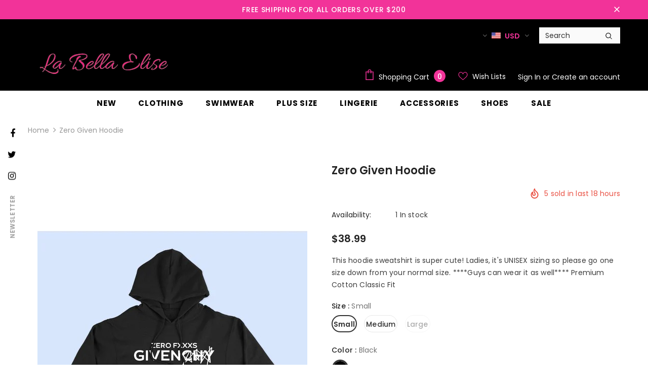

--- FILE ---
content_type: text/html; charset=utf-8
request_url: https://labellaelise.com/products/zero-given-hoodie
body_size: 35748
content:
<!doctype html>
<!--[if lt IE 7]><html class="no-js lt-ie9 lt-ie8 lt-ie7" lang="en"> <![endif]-->
<!--[if IE 7]><html class="no-js lt-ie9 lt-ie8" lang="en"> <![endif]-->
<!--[if IE 8]><html class="no-js lt-ie9" lang="en"> <![endif]-->
<!--[if IE 9 ]><html class="ie9 no-js"> <![endif]-->
<!--[if (gt IE 9)|!(IE)]><!--> <html class="no-js"> <!--<![endif]-->
<head>

  <!-- Basic page needs ================================================== -->
  <meta charset="utf-8">
  <meta http-equiv="X-UA-Compatible" content="IE=edge,chrome=1">
	
  <!-- Title and description ================================================== -->
  <title>
  Zero Given Hoodie &ndash; La Bella Elise
  </title>

  
  <meta name="description" content="This hoodie sweatshirt is super cute! Ladies, it&#39;s UNISEX sizing so please go one size down from your normal size. ****Guys can wear it as well**** Premium Cotton Classic Fit">
  

  <!-- Product meta ================================================== -->
  


  <meta property="og:type" content="product">
  <meta property="og:title" content="Zero Given Hoodie">
  
  <meta property="og:image" content="http://labellaelise.com/cdn/shop/products/11321409_e407084a-8ab7-4296-bdac-536029c9de1b_grande.jpg?v=1574805714">
  <meta property="og:image:secure_url" content="https://labellaelise.com/cdn/shop/products/11321409_e407084a-8ab7-4296-bdac-536029c9de1b_grande.jpg?v=1574805714">
  
  <meta property="og:price:amount" content="38.99">
  <meta property="og:price:currency" content="USD">


  <meta property="og:description" content="This hoodie sweatshirt is super cute! Ladies, it&#39;s UNISEX sizing so please go one size down from your normal size. ****Guys can wear it as well**** Premium Cotton Classic Fit">


  <meta property="og:url" content="https://labellaelise.com/products/zero-given-hoodie">
  <meta property="og:site_name" content="La Bella Elise">
  <!-- /snippets/twitter-card.liquid -->





  <meta name="twitter:card" content="product">
  <meta name="twitter:title" content="Zero Given Hoodie">
  <meta name="twitter:description" content="This hoodie sweatshirt is super cute! Ladies, it&#39;s UNISEX sizing so please go one size down from your normal size. ****Guys can wear it as well****

Premium Cotton
Classic Fit">
  <meta name="twitter:image" content="https://labellaelise.com/cdn/shop/products/11321409_e407084a-8ab7-4296-bdac-536029c9de1b_medium.jpg?v=1574805714">
  <meta name="twitter:image:width" content="240">
  <meta name="twitter:image:height" content="240">
  <meta name="twitter:label1" content="Price">
  <meta name="twitter:data1" content="$38.99 USD">
  
  <meta name="twitter:label2" content="Brand">
  <meta name="twitter:data2" content="La Bella Elise">
  



  <!-- Helpers ================================================== -->
  <link rel="canonical" href="https://labellaelise.com/products/zero-given-hoodie">
  <link canonical-shop-url="https://labellaelise.com/">
  <meta name="viewport" content="width=device-width,initial-scale=1">
  <link rel="preload" href="//labellaelise.com/cdn/shop/t/4/assets/vendor.min.css?v=165367215043409683411625597603" as="style">
  <!-- <link rel="preload" href="//labellaelise.com/cdn/shop/t/4/assets/theme-styles.css?v=151917451505500099971625597658" as="style">
  <link rel="preload" href="//labellaelise.com/cdn/shop/t/4/assets/theme-styles-responsive.css?v=137955659148371897371625597658" as="style"> -->
  <link rel="preload" href="//labellaelise.com/cdn/shop/t/4/assets/theme.min.css?v=160855240450243973731625597658" as="style">
  <link rel="preload" href="//labellaelise.com/cdn/shop/t/4/assets/theme-settings.css?v=108737740719360538801625699326" as="style">
  <link rel="preload" href="//labellaelise.com/cdn/shop/t/4/assets/header-05.css?v=132394494759809378591625597589" as="style">
  <link rel="preload" href="//labellaelise.com/cdn/shop/t/4/assets/header-06.css?v=72127296045303638931625597590" as="style">
  <link rel="preload" href="//labellaelise.com/cdn/shop/t/4/assets/header-07.css?v=76819790554421693091625597590" as="style">
  <link rel="preload" href="//labellaelise.com/cdn/shop/t/4/assets/header-08.css?v=136552887876050524991625597590" as="style">
  <link rel="preload" href="//labellaelise.com/cdn/shop/t/4/assets/footer-06.css?v=44150507389243462391625597583" as="style">
  <link rel="preload" href="//labellaelise.com/cdn/shop/t/4/assets/footer-07.css?v=98128527296320222641625597583" as="style">
  <link rel="preload" href="//labellaelise.com/cdn/shop/t/4/assets/footer-08.css?v=17161311055609253561625597583" as="style">
  <link rel="preload" href="//labellaelise.com/cdn/shop/t/4/assets/footer-09.css?v=31723816694365087181625597584" as="style">
  <link rel="preload" href="//labellaelise.com/cdn/shop/t/4/assets/product-skin.css?v=158450100908200085411625597600" as="style">
  <link rel="preload" href="//labellaelise.com/cdn/shop/t/4/assets/layout_style_1170.css?v=65628601322201606771625597597" as="style">
  <link rel="preload" href="//labellaelise.com/cdn/shop/t/4/assets/layout_style_fullwidth.css?v=21304515535897816811625597598" as="style">
  <link rel="preload" href="//labellaelise.com/cdn/shop/t/4/assets/layout_style_flower.css?v=72157803547272692881625597597" as="style">
  <link rel="preload" href="//labellaelise.com/cdn/shop/t/4/assets/layout_style_suppermarket.css?v=159239531194775201071625597598" as="style">

  <!-- Favicon -->
  
  <link rel="shortcut icon" href="//labellaelise.com/cdn/shop/files/LabellaVIP_32x32.png?v=1625697290" type="image/png">
  
  
  <!-- Styles -->
  <style>
    

        
        
        
        

        @font-face { font-display: swap;
  font-family: Poppins;
  font-weight: 400;
  font-style: normal;
  src: url("//labellaelise.com/cdn/fonts/poppins/poppins_n4.0ba78fa5af9b0e1a374041b3ceaadf0a43b41362.woff2") format("woff2"),
       url("//labellaelise.com/cdn/fonts/poppins/poppins_n4.214741a72ff2596839fc9760ee7a770386cf16ca.woff") format("woff");
}

        @font-face { font-display: swap;
  font-family: Poppins;
  font-weight: 500;
  font-style: normal;
  src: url("//labellaelise.com/cdn/fonts/poppins/poppins_n5.ad5b4b72b59a00358afc706450c864c3c8323842.woff2") format("woff2"),
       url("//labellaelise.com/cdn/fonts/poppins/poppins_n5.33757fdf985af2d24b32fcd84c9a09224d4b2c39.woff") format("woff");
}

        @font-face { font-display: swap;
  font-family: Poppins;
  font-weight: 600;
  font-style: normal;
  src: url("//labellaelise.com/cdn/fonts/poppins/poppins_n6.aa29d4918bc243723d56b59572e18228ed0786f6.woff2") format("woff2"),
       url("//labellaelise.com/cdn/fonts/poppins/poppins_n6.5f815d845fe073750885d5b7e619ee00e8111208.woff") format("woff");
}

        @font-face { font-display: swap;
  font-family: Poppins;
  font-weight: 700;
  font-style: normal;
  src: url("//labellaelise.com/cdn/fonts/poppins/poppins_n7.56758dcf284489feb014a026f3727f2f20a54626.woff2") format("woff2"),
       url("//labellaelise.com/cdn/fonts/poppins/poppins_n7.f34f55d9b3d3205d2cd6f64955ff4b36f0cfd8da.woff") format("woff");
}


		    

        
			      
        
    
    :root {
      --font_size: 14px;
      --font_size_minus1: 13px;
      --font_size_minus2: 12px;
      --font_size_minus3: 11px;
      --font_size_minus4: 10px;
      --font_size_plus1: 15px;
      --font_size_plus2: 16px;
      --font_size_plus3: 17px;
      --font_size_plus4: 18px;
      --font_size_plus6: 20px;
      --font_size_plus7: 21px;
      --font_size_plus8: 22px;
      --font_size_plus9: 23px;
      --font_size_plus10: 24px;
      --font_size_plus12: 26px;
      --font_size_plus13: 27px;
      --font_size_plus14: 28px;
      --font_size_plus16: 30px;
      --font_size_plus18: 32px;
      --font_size_plus21: 35px;
      --font_size_plus22: 36px;
      --font_size_plus23: 37px;
      --font_size_plus24: 38px;
      --font_size_plus33: 47px;

	  --fonts_name: Poppins,sans-serif;
	  --fonts_name_2: Poppins,sans-serif;

      /* Color */
      --body_bg: #ffffff;
      --body_color: #3c3c3c;
      --link_color: #f23399;
      --link_color_hover: #232323;

      /* Breadcrumb */
      --breadcrumb_color : #999999;
      --breadcrumb_text_transform : capitalize;

      /* Header and Title */
      --page_title_font_size: 20px;
      --page_title_font_size_minus4: 16px;
      --page_title_font_size_plus5: 25px;
      --page_title_color: #232323;
      --page_title_text_align : left;

      /* Product  */
      --product_text_transform : none;
      --product_name_text_align : center;
      --color_title_pr: #232323;
      --color_title_pr_hover: #232323;
      --color_vendor : #232323;
      --sale_text : #ffffff;
      --bg_sale : #e95144;
      --custom_label_text : #ffffff;
      --custom_label_bg : #323232;
      --bundle_label_text : #ffffff;
      --bundle_label_bg : #232323;
      --new_label_text : #323232;
      --new_label_bg : #ffffff;
      --new_label_border : #f6f6f6;
      --sold_out_text : #ffffff;
      --bg_sold_out : #c1c1c1;
      --color_price: #232323;
      --color_price_sale: #e95144;
      --color_compare_price: #969696;
      --color_compare_product: #3c3c3c;
      
        --color_quick_view: rgba(255, 255, 255, 0.7);
        --bg_quick_view: rgba(0, 0, 0, 0.8);
      
      --color_wishlist: #232323;
      --bg_wishlist: #ffffff;
      --bg_wishlist_active: #ffe5e5;


      /* Button 1 */
      --background_1: #f23399;
      --color_1 : #ffffff;
      --border_1 : #f23399;

      /* Button 2 */
      --background_2: #ffffff;
      --color_2 : #232323;
      --border_2 : #232323;

      /* Button 3 */
      --background_3: #f23399;
      --color_3 : #ffffff;
      --border_3 : #f23399;


      /* Border Color */
      --border_widget_title : #e0e0e0;
      --border_color_1 : #ebebeb;
      --border_color_2: #e7e7e7;
      --border_page_title: #eaeaea;
      --border_input: #cbcbcb;
      --border_checkbox: #d0d0d0;
      --border_dropdown: #dadada;
      --border_bt_sidebar : #e6e6e6;
      --color_ipt: #3c3c3c;
      --color_icon_drop: #6b6b6b;

      
      --color_slick_arrow: #323232;
      --color_border_slick_arrow: #323232;
      --color_bg_slick_arrow: #ffffff;
      

      /*color Mobile*/

      --color_menu_mb: #232323;
      --color_menu_level3: #f23399;

      /* Mixin ================= */
      
          --padding_btn: 8px 15px 6px;
          --padding_btn_bundle: 10px 15px 8px 15px;
          --padding_btn_qv_add_to_cart: 12px 15px 10px;
          --font_size_btn: 15px;
          --letter_spacing_btn: .05em;
      

      
      
          --color-price-box: var(--color_compare_price);
      

      --color_review: #232323;
      --color_review_empty: #232323;

      --border-product-image: #e6e6e6;

      
      --border-radius-17: 17px;
      --border-radius-50: 50%;
      
    }
</style>
  <link href="//labellaelise.com/cdn/shop/t/4/assets/vendor.min.css?v=165367215043409683411625597603" rel="stylesheet" type="text/css" media="all" />
<link href="//labellaelise.com/cdn/shop/t/4/assets/theme-styles.css?v=151917451505500099971625597658" rel="stylesheet" type="text/css" media="all" />
<link href="//labellaelise.com/cdn/shop/t/4/assets/theme-styles-responsive.css?v=137955659148371897371625597658" rel="stylesheet" type="text/css" media="all" />
<!-- <link href="//labellaelise.com/cdn/shop/t/4/assets/theme.min.css?v=160855240450243973731625597658" rel="stylesheet" type="text/css" media="all" /> -->
<link href="//labellaelise.com/cdn/shop/t/4/assets/theme-settings.css?v=108737740719360538801625699326" rel="stylesheet" type="text/css" media="all" />































  
   <!-- Scripts -->
  <script src="//labellaelise.com/cdn/shop/t/4/assets/jquery.min.js?v=56888366816115934351625597596" type="text/javascript"></script>
<script src="//labellaelise.com/cdn/shop/t/4/assets/jquery-cookie.min.js?v=72365755745404048181625597594" type="text/javascript"></script>
<script src="//labellaelise.com/cdn/shop/t/4/assets/lazysizes.min.js?v=84414966064882348651625597598" type="text/javascript"></script>

<script>
  	window.lazySizesConfig = window.lazySizesConfig || {};
    lazySizesConfig.loadMode = 1;
    window.lazySizesConfig.init = false;
    lazySizes.init();
  
    window.ajax_cart = "upsell";
    window.money_format = "${{amount}}";//"${{amount}} USD";
    window.shop_currency = "USD";
    window.show_multiple_currencies = true;
    window.use_color_swatch = true;
    window.color_swatch_style = "variant";
    window.enable_sidebar_multiple_choice = true;
    window.file_url = "//labellaelise.com/cdn/shop/files/?118";
    window.asset_url = "";
    window.router = "";
    window.swatch_recently = "color";
    window.label_sale = "discount_sale";
    window.layout_style = "layout_style_1";
    window.product_style = "default";
    window.category_style = "default";
    window.layout_body = "default";
    
    window.inventory_text = {
        in_stock: "In stock",
        many_in_stock: "Many in stock",
        out_of_stock: "Out of stock",
        add_to_cart: "Add to cart",
        add_all_to_cart: "Add all to Cart",
        sold_out: "Sold Out",
        select_options : "Select options",
        unavailable: "Sold Out",
        view_all_collection: "View All",
        no_more_product: "No more product",
        show_options: "Show Variants",
        hide_options: "Hide Variants",
        adding : "Adding",
        thank_you : "Thank You",
        add_more : "Add More",
        cart_feedback : "Added",
        add_wishlist : "Add to Wish List",
        remove_wishlist : "Remove Wish List",
        add_wishlist_1 : "Add to wishlist",
        remove_wishlist_1 : "Remove wishlist",
        previous: "Prev",
        next: "Next",
      	pre_order : "Pre Order",
        hotStock: "Hurry up! only [inventory] left",
        view_more: "View All",
        view_less : "View Less",
        show_more: "Show More",
        show_less : "Show Less",
        days : "Days",
        hours : "Hours",
        mins : "Mins",
        secs : "Secs",

        customlabel: "Custom Label",
        newlabel: "New",
        salelabel: "Sale",
        soldoutlabel: "Sold Out",
        bundlelabel: "Bundle",

        message_compare : "You must select at least two products to compare!",
        message_iscart : "is added to your shopping cart.",

        add_compare : "Add to compare",
        remove_compare : "Remove compare",
        remove: "Remove",
        warning_quantity: "Maximum quantity",
    };
    window.multi_lang = false;
    window.infinity_scroll_feature = true;
    window.newsletter_popup = true;
    window.hidden_newsletter = false;
    window.option_ptoduct1 = "size";
    window.option_ptoduct2 = "color";
    window.option_ptoduct3 = "option 3"

    /* Free Shipping Message */
    window.free_shipping_color1 = "#f23399";  
    window.free_shipping_color2 = "#ff83c5";
    window.free_shipping_color3 = "#69c69c";
    window.free_shipping_price = 200;
    window.free_shipping_text = {
        free_shipping_message_1: "You qualify for free shipping!",
        free_shipping_message_2:"Only",
        free_shipping_message_3: "away from",
        free_shipping_message_4: "free shipping",
        free_shipping_1: "Free",
        free_shipping_2: "TBD",
    }

</script>

  <!-- Header hook for plugins ================================ -->
  <script>window.performance && window.performance.mark && window.performance.mark('shopify.content_for_header.start');</script><meta id="shopify-digital-wallet" name="shopify-digital-wallet" content="/17588127/digital_wallets/dialog">
<meta name="shopify-checkout-api-token" content="859f88ad3be970cb01e8a2b390cb7217">
<meta id="in-context-paypal-metadata" data-shop-id="17588127" data-venmo-supported="false" data-environment="production" data-locale="en_US" data-paypal-v4="true" data-currency="USD">
<link rel="alternate" type="application/json+oembed" href="https://labellaelise.com/products/zero-given-hoodie.oembed">
<script async="async" src="/checkouts/internal/preloads.js?locale=en-US"></script>
<link rel="preconnect" href="https://shop.app" crossorigin="anonymous">
<script async="async" src="https://shop.app/checkouts/internal/preloads.js?locale=en-US&shop_id=17588127" crossorigin="anonymous"></script>
<script id="apple-pay-shop-capabilities" type="application/json">{"shopId":17588127,"countryCode":"US","currencyCode":"USD","merchantCapabilities":["supports3DS"],"merchantId":"gid:\/\/shopify\/Shop\/17588127","merchantName":"La Bella Elise","requiredBillingContactFields":["postalAddress","email"],"requiredShippingContactFields":["postalAddress","email"],"shippingType":"shipping","supportedNetworks":["visa","masterCard","amex","discover","elo","jcb"],"total":{"type":"pending","label":"La Bella Elise","amount":"1.00"},"shopifyPaymentsEnabled":true,"supportsSubscriptions":true}</script>
<script id="shopify-features" type="application/json">{"accessToken":"859f88ad3be970cb01e8a2b390cb7217","betas":["rich-media-storefront-analytics"],"domain":"labellaelise.com","predictiveSearch":true,"shopId":17588127,"locale":"en"}</script>
<script>var Shopify = Shopify || {};
Shopify.shop = "la-bella-elise.myshopify.com";
Shopify.locale = "en";
Shopify.currency = {"active":"USD","rate":"1.0"};
Shopify.country = "US";
Shopify.theme = {"name":"LE-2021","id":120373280834,"schema_name":"Ella","schema_version":"4.3.0","theme_store_id":null,"role":"main"};
Shopify.theme.handle = "null";
Shopify.theme.style = {"id":null,"handle":null};
Shopify.cdnHost = "labellaelise.com/cdn";
Shopify.routes = Shopify.routes || {};
Shopify.routes.root = "/";</script>
<script type="module">!function(o){(o.Shopify=o.Shopify||{}).modules=!0}(window);</script>
<script>!function(o){function n(){var o=[];function n(){o.push(Array.prototype.slice.apply(arguments))}return n.q=o,n}var t=o.Shopify=o.Shopify||{};t.loadFeatures=n(),t.autoloadFeatures=n()}(window);</script>
<script>
  window.ShopifyPay = window.ShopifyPay || {};
  window.ShopifyPay.apiHost = "shop.app\/pay";
  window.ShopifyPay.redirectState = null;
</script>
<script id="shop-js-analytics" type="application/json">{"pageType":"product"}</script>
<script defer="defer" async type="module" src="//labellaelise.com/cdn/shopifycloud/shop-js/modules/v2/client.init-shop-cart-sync_CG-L-Qzi.en.esm.js"></script>
<script defer="defer" async type="module" src="//labellaelise.com/cdn/shopifycloud/shop-js/modules/v2/chunk.common_B8yXDTDb.esm.js"></script>
<script type="module">
  await import("//labellaelise.com/cdn/shopifycloud/shop-js/modules/v2/client.init-shop-cart-sync_CG-L-Qzi.en.esm.js");
await import("//labellaelise.com/cdn/shopifycloud/shop-js/modules/v2/chunk.common_B8yXDTDb.esm.js");

  window.Shopify.SignInWithShop?.initShopCartSync?.({"fedCMEnabled":true,"windoidEnabled":true});

</script>
<script>
  window.Shopify = window.Shopify || {};
  if (!window.Shopify.featureAssets) window.Shopify.featureAssets = {};
  window.Shopify.featureAssets['shop-js'] = {"shop-cart-sync":["modules/v2/client.shop-cart-sync_C7TtgCZT.en.esm.js","modules/v2/chunk.common_B8yXDTDb.esm.js"],"shop-button":["modules/v2/client.shop-button_aOcg-RjH.en.esm.js","modules/v2/chunk.common_B8yXDTDb.esm.js"],"init-fed-cm":["modules/v2/client.init-fed-cm_DGh7x7ZX.en.esm.js","modules/v2/chunk.common_B8yXDTDb.esm.js"],"init-windoid":["modules/v2/client.init-windoid_C5PxDKWE.en.esm.js","modules/v2/chunk.common_B8yXDTDb.esm.js"],"init-shop-email-lookup-coordinator":["modules/v2/client.init-shop-email-lookup-coordinator_D-37GF_a.en.esm.js","modules/v2/chunk.common_B8yXDTDb.esm.js"],"shop-cash-offers":["modules/v2/client.shop-cash-offers_DkchToOx.en.esm.js","modules/v2/chunk.common_B8yXDTDb.esm.js","modules/v2/chunk.modal_dvVUSHam.esm.js"],"init-shop-cart-sync":["modules/v2/client.init-shop-cart-sync_CG-L-Qzi.en.esm.js","modules/v2/chunk.common_B8yXDTDb.esm.js"],"shop-toast-manager":["modules/v2/client.shop-toast-manager_BmSBWum3.en.esm.js","modules/v2/chunk.common_B8yXDTDb.esm.js"],"pay-button":["modules/v2/client.pay-button_Cw45D1uM.en.esm.js","modules/v2/chunk.common_B8yXDTDb.esm.js"],"avatar":["modules/v2/client.avatar_BTnouDA3.en.esm.js"],"shop-login-button":["modules/v2/client.shop-login-button_DrVPCwAQ.en.esm.js","modules/v2/chunk.common_B8yXDTDb.esm.js","modules/v2/chunk.modal_dvVUSHam.esm.js"],"init-customer-accounts":["modules/v2/client.init-customer-accounts_BNYsaOzg.en.esm.js","modules/v2/client.shop-login-button_DrVPCwAQ.en.esm.js","modules/v2/chunk.common_B8yXDTDb.esm.js","modules/v2/chunk.modal_dvVUSHam.esm.js"],"init-customer-accounts-sign-up":["modules/v2/client.init-customer-accounts-sign-up_pIEGEpjr.en.esm.js","modules/v2/client.shop-login-button_DrVPCwAQ.en.esm.js","modules/v2/chunk.common_B8yXDTDb.esm.js","modules/v2/chunk.modal_dvVUSHam.esm.js"],"init-shop-for-new-customer-accounts":["modules/v2/client.init-shop-for-new-customer-accounts_BIu2e6le.en.esm.js","modules/v2/client.shop-login-button_DrVPCwAQ.en.esm.js","modules/v2/chunk.common_B8yXDTDb.esm.js","modules/v2/chunk.modal_dvVUSHam.esm.js"],"shop-follow-button":["modules/v2/client.shop-follow-button_B6YY9G4U.en.esm.js","modules/v2/chunk.common_B8yXDTDb.esm.js","modules/v2/chunk.modal_dvVUSHam.esm.js"],"lead-capture":["modules/v2/client.lead-capture_o2hOda6W.en.esm.js","modules/v2/chunk.common_B8yXDTDb.esm.js","modules/v2/chunk.modal_dvVUSHam.esm.js"],"checkout-modal":["modules/v2/client.checkout-modal_NoX7b1qq.en.esm.js","modules/v2/chunk.common_B8yXDTDb.esm.js","modules/v2/chunk.modal_dvVUSHam.esm.js"],"shop-login":["modules/v2/client.shop-login_DA8-MZ-E.en.esm.js","modules/v2/chunk.common_B8yXDTDb.esm.js","modules/v2/chunk.modal_dvVUSHam.esm.js"],"payment-terms":["modules/v2/client.payment-terms_BFsudFhJ.en.esm.js","modules/v2/chunk.common_B8yXDTDb.esm.js","modules/v2/chunk.modal_dvVUSHam.esm.js"]};
</script>
<script id="__st">var __st={"a":17588127,"offset":-21600,"reqid":"dbc6531f-402a-43e4-96c9-4aaf55754338-1767778747","pageurl":"labellaelise.com\/products\/zero-given-hoodie","u":"e618a7c6184b","p":"product","rtyp":"product","rid":4377059426370};</script>
<script>window.ShopifyPaypalV4VisibilityTracking = true;</script>
<script id="captcha-bootstrap">!function(){'use strict';const t='contact',e='account',n='new_comment',o=[[t,t],['blogs',n],['comments',n],[t,'customer']],c=[[e,'customer_login'],[e,'guest_login'],[e,'recover_customer_password'],[e,'create_customer']],r=t=>t.map((([t,e])=>`form[action*='/${t}']:not([data-nocaptcha='true']) input[name='form_type'][value='${e}']`)).join(','),a=t=>()=>t?[...document.querySelectorAll(t)].map((t=>t.form)):[];function s(){const t=[...o],e=r(t);return a(e)}const i='password',u='form_key',d=['recaptcha-v3-token','g-recaptcha-response','h-captcha-response',i],f=()=>{try{return window.sessionStorage}catch{return}},m='__shopify_v',_=t=>t.elements[u];function p(t,e,n=!1){try{const o=window.sessionStorage,c=JSON.parse(o.getItem(e)),{data:r}=function(t){const{data:e,action:n}=t;return t[m]||n?{data:e,action:n}:{data:t,action:n}}(c);for(const[e,n]of Object.entries(r))t.elements[e]&&(t.elements[e].value=n);n&&o.removeItem(e)}catch(o){console.error('form repopulation failed',{error:o})}}const l='form_type',E='cptcha';function T(t){t.dataset[E]=!0}const w=window,h=w.document,L='Shopify',v='ce_forms',y='captcha';let A=!1;((t,e)=>{const n=(g='f06e6c50-85a8-45c8-87d0-21a2b65856fe',I='https://cdn.shopify.com/shopifycloud/storefront-forms-hcaptcha/ce_storefront_forms_captcha_hcaptcha.v1.5.2.iife.js',D={infoText:'Protected by hCaptcha',privacyText:'Privacy',termsText:'Terms'},(t,e,n)=>{const o=w[L][v],c=o.bindForm;if(c)return c(t,g,e,D).then(n);var r;o.q.push([[t,g,e,D],n]),r=I,A||(h.body.append(Object.assign(h.createElement('script'),{id:'captcha-provider',async:!0,src:r})),A=!0)});var g,I,D;w[L]=w[L]||{},w[L][v]=w[L][v]||{},w[L][v].q=[],w[L][y]=w[L][y]||{},w[L][y].protect=function(t,e){n(t,void 0,e),T(t)},Object.freeze(w[L][y]),function(t,e,n,w,h,L){const[v,y,A,g]=function(t,e,n){const i=e?o:[],u=t?c:[],d=[...i,...u],f=r(d),m=r(i),_=r(d.filter((([t,e])=>n.includes(e))));return[a(f),a(m),a(_),s()]}(w,h,L),I=t=>{const e=t.target;return e instanceof HTMLFormElement?e:e&&e.form},D=t=>v().includes(t);t.addEventListener('submit',(t=>{const e=I(t);if(!e)return;const n=D(e)&&!e.dataset.hcaptchaBound&&!e.dataset.recaptchaBound,o=_(e),c=g().includes(e)&&(!o||!o.value);(n||c)&&t.preventDefault(),c&&!n&&(function(t){try{if(!f())return;!function(t){const e=f();if(!e)return;const n=_(t);if(!n)return;const o=n.value;o&&e.removeItem(o)}(t);const e=Array.from(Array(32),(()=>Math.random().toString(36)[2])).join('');!function(t,e){_(t)||t.append(Object.assign(document.createElement('input'),{type:'hidden',name:u})),t.elements[u].value=e}(t,e),function(t,e){const n=f();if(!n)return;const o=[...t.querySelectorAll(`input[type='${i}']`)].map((({name:t})=>t)),c=[...d,...o],r={};for(const[a,s]of new FormData(t).entries())c.includes(a)||(r[a]=s);n.setItem(e,JSON.stringify({[m]:1,action:t.action,data:r}))}(t,e)}catch(e){console.error('failed to persist form',e)}}(e),e.submit())}));const S=(t,e)=>{t&&!t.dataset[E]&&(n(t,e.some((e=>e===t))),T(t))};for(const o of['focusin','change'])t.addEventListener(o,(t=>{const e=I(t);D(e)&&S(e,y())}));const B=e.get('form_key'),M=e.get(l),P=B&&M;t.addEventListener('DOMContentLoaded',(()=>{const t=y();if(P)for(const e of t)e.elements[l].value===M&&p(e,B);[...new Set([...A(),...v().filter((t=>'true'===t.dataset.shopifyCaptcha))])].forEach((e=>S(e,t)))}))}(h,new URLSearchParams(w.location.search),n,t,e,['guest_login'])})(!0,!0)}();</script>
<script integrity="sha256-4kQ18oKyAcykRKYeNunJcIwy7WH5gtpwJnB7kiuLZ1E=" data-source-attribution="shopify.loadfeatures" defer="defer" src="//labellaelise.com/cdn/shopifycloud/storefront/assets/storefront/load_feature-a0a9edcb.js" crossorigin="anonymous"></script>
<script crossorigin="anonymous" defer="defer" src="//labellaelise.com/cdn/shopifycloud/storefront/assets/shopify_pay/storefront-65b4c6d7.js?v=20250812"></script>
<script data-source-attribution="shopify.dynamic_checkout.dynamic.init">var Shopify=Shopify||{};Shopify.PaymentButton=Shopify.PaymentButton||{isStorefrontPortableWallets:!0,init:function(){window.Shopify.PaymentButton.init=function(){};var t=document.createElement("script");t.src="https://labellaelise.com/cdn/shopifycloud/portable-wallets/latest/portable-wallets.en.js",t.type="module",document.head.appendChild(t)}};
</script>
<script data-source-attribution="shopify.dynamic_checkout.buyer_consent">
  function portableWalletsHideBuyerConsent(e){var t=document.getElementById("shopify-buyer-consent"),n=document.getElementById("shopify-subscription-policy-button");t&&n&&(t.classList.add("hidden"),t.setAttribute("aria-hidden","true"),n.removeEventListener("click",e))}function portableWalletsShowBuyerConsent(e){var t=document.getElementById("shopify-buyer-consent"),n=document.getElementById("shopify-subscription-policy-button");t&&n&&(t.classList.remove("hidden"),t.removeAttribute("aria-hidden"),n.addEventListener("click",e))}window.Shopify?.PaymentButton&&(window.Shopify.PaymentButton.hideBuyerConsent=portableWalletsHideBuyerConsent,window.Shopify.PaymentButton.showBuyerConsent=portableWalletsShowBuyerConsent);
</script>
<script data-source-attribution="shopify.dynamic_checkout.cart.bootstrap">document.addEventListener("DOMContentLoaded",(function(){function t(){return document.querySelector("shopify-accelerated-checkout-cart, shopify-accelerated-checkout")}if(t())Shopify.PaymentButton.init();else{new MutationObserver((function(e,n){t()&&(Shopify.PaymentButton.init(),n.disconnect())})).observe(document.body,{childList:!0,subtree:!0})}}));
</script>
<link id="shopify-accelerated-checkout-styles" rel="stylesheet" media="screen" href="https://labellaelise.com/cdn/shopifycloud/portable-wallets/latest/accelerated-checkout-backwards-compat.css" crossorigin="anonymous">
<style id="shopify-accelerated-checkout-cart">
        #shopify-buyer-consent {
  margin-top: 1em;
  display: inline-block;
  width: 100%;
}

#shopify-buyer-consent.hidden {
  display: none;
}

#shopify-subscription-policy-button {
  background: none;
  border: none;
  padding: 0;
  text-decoration: underline;
  font-size: inherit;
  cursor: pointer;
}

#shopify-subscription-policy-button::before {
  box-shadow: none;
}

      </style>

<script>window.performance && window.performance.mark && window.performance.mark('shopify.content_for_header.end');</script>

  <!--[if lt IE 9]>
  <script src="//html5shiv.googlecode.com/svn/trunk/html5.js" type="text/javascript"></script>
  <![endif]-->

  
  
  

  <script>

    Shopify.productOptionsMap = {};
    Shopify.quickViewOptionsMap = {};

    Shopify.updateOptionsInSelector = function(selectorIndex, wrapperSlt) {
        Shopify.optionsMap = wrapperSlt === '.product' ? Shopify.productOptionsMap : Shopify.quickViewOptionsMap;

        switch (selectorIndex) {
            case 0:
                var key = 'root';
                var selector = $(wrapperSlt + ' .single-option-selector:eq(0)');
                break;
            case 1:
                var key = $(wrapperSlt + ' .single-option-selector:eq(0)').val();
                var selector = $(wrapperSlt + ' .single-option-selector:eq(1)');
                break;
            case 2:
                var key = $(wrapperSlt + ' .single-option-selector:eq(0)').val();
                key += ' / ' + $(wrapperSlt + ' .single-option-selector:eq(1)').val();
                var selector = $(wrapperSlt + ' .single-option-selector:eq(2)');
        }

        var initialValue = selector.val();
        selector.empty();

        var availableOptions = Shopify.optionsMap[key];

        if (availableOptions && availableOptions.length) {
            for (var i = 0; i < availableOptions.length; i++) {
                var option = availableOptions[i].replace('-sold-out','');
                var newOption = $('<option></option>').val(option).html(option);

                selector.append(newOption);
            }

            $(wrapperSlt + ' .swatch[data-option-index="' + selectorIndex + '"] .swatch-element').each(function() {
                // debugger;
                if ($.inArray($(this).attr('data-value'), availableOptions) !== -1) {
                    $(this).addClass('available').removeClass('soldout').find(':radio').prop('disabled',false).prop('checked',true);
                }
                else {
                    if ($.inArray($(this).attr('data-value') + '-sold-out', availableOptions) !== -1) {
                        $(this).addClass('available').addClass('soldout').find(':radio').prop('disabled',false).prop('checked',true);
                    } else {
                        $(this).removeClass('available').addClass('soldout').find(':radio').prop('disabled',true).prop('checked',false);
                    }
                    
                }
            });

            if ($.inArray(initialValue, availableOptions) !== -1) {
                selector.val(initialValue);
            }

            selector.trigger('change');
        };
    };

    Shopify.linkOptionSelectors = function(product, wrapperSlt, check) {
        // Building our mapping object.
        Shopify.optionsMap = wrapperSlt === '.product' ? Shopify.productOptionsMap : Shopify.quickViewOptionsMap;
        var arr_1= [],
            arr_2= [],
            arr_3= [];

        Shopify.optionsMap['root'] == [];
        for (var i = 0; i < product.variants.length; i++) {
            var variant = product.variants[i];
            if (variant) {
                var key1 = variant.option1;
                var key2 = variant.option1 + ' / ' + variant.option2;
                Shopify.optionsMap[key1] = [];
                Shopify.optionsMap[key2] = [];
            }
        }
        for (var i = 0; i < product.variants.length; i++) {
            var variant = product.variants[i];
            if (variant) {
                if (window.use_color_swatch) {
                    if (variant.available) {
                        // Gathering values for the 1st drop-down.
                        Shopify.optionsMap['root'] = Shopify.optionsMap['root'] || [];

                        // if ($.inArray(variant.option1 + '-sold-out', Shopify.optionsMap['root']) !== -1) {
                        //     Shopify.optionsMap['root'].pop();
                        // } 

                        arr_1.push(variant.option1);
                        arr_1 = $.unique(arr_1);

                        Shopify.optionsMap['root'].push(variant.option1);

                        Shopify.optionsMap['root'] = Shopify.uniq(Shopify.optionsMap['root']);

                        // Gathering values for the 2nd drop-down.
                        if (product.options.length > 1) {
                        var key = variant.option1;
                            Shopify.optionsMap[key] = Shopify.optionsMap[key] || [];
                            // if ($.inArray(variant.option2 + '-sold-out', Shopify.optionsMap[key]) !== -1) {
                            //     Shopify.optionsMap[key].pop();
                            // } 
                            Shopify.optionsMap[key].push(variant.option2);
                            if ($.inArray(variant.option2, arr_2) === -1) {
                                arr_2.push(variant.option2);
                                arr_2 = $.unique(arr_2);
                            }
                            Shopify.optionsMap[key] = Shopify.uniq(Shopify.optionsMap[key]);
                        }

                        // Gathering values for the 3rd drop-down.
                        if (product.options.length === 3) {
                            var key = variant.option1 + ' / ' + variant.option2;
                            Shopify.optionsMap[key] = Shopify.optionsMap[key] || [];
                            Shopify.optionsMap[key].push(variant.option3);

                            if ($.inArray(variant.option3, arr_3) === -1) {
                                arr_3.push(variant.option3);
                                arr_3 = $.unique(arr_3);
                            }
                            
                            Shopify.optionsMap[key] = Shopify.uniq(Shopify.optionsMap[key]);
                        }
                    } else {
                        // Gathering values for the 1st drop-down.
                        Shopify.optionsMap['root'] = Shopify.optionsMap['root'] || [];
                        if ($.inArray(variant.option1, arr_1) === -1) {
                            Shopify.optionsMap['root'].push(variant.option1 + '-sold-out');
                        }
                        
                        Shopify.optionsMap['root'] = Shopify.uniq(Shopify.optionsMap['root']);

                        // Gathering values for the 2nd drop-down.
                        if (product.options.length > 1) {
                            var key = variant.option1;
                            Shopify.optionsMap[key] = Shopify.optionsMap[key] || [];
                            // Shopify.optionsMap[key].push(variant.option2);

                            // if ($.inArray(variant.option2, arr_2) === -1) {
                                Shopify.optionsMap[key].push(variant.option2 + '-sold-out');
                            // }
                            
                            Shopify.optionsMap[key] = Shopify.uniq(Shopify.optionsMap[key]);
                        }

                        // Gathering values for the 3rd drop-down.
                        if (product.options.length === 3) {
                            var key = variant.option1 + ' / ' + variant.option2;
                            Shopify.optionsMap[key] = Shopify.optionsMap[key] || [];
//                             if ($.inArray(variant.option3, arr_3) === -1) {
                                Shopify.optionsMap[key].push(variant.option3 + '-sold-out');
//                             }
                            Shopify.optionsMap[key] = Shopify.uniq(Shopify.optionsMap[key]);
                        }

                    }
                } else {
                    // Gathering values for the 1st drop-down.
                    if (check) {
                        if (variant.available) {
                            Shopify.optionsMap['root'] = Shopify.optionsMap['root'] || [];
                            Shopify.optionsMap['root'].push(variant.option1);
                            Shopify.optionsMap['root'] = Shopify.uniq(Shopify.optionsMap['root']);

                            // Gathering values for the 2nd drop-down.
                            if (product.options.length > 1) {
                            var key = variant.option1;
                                Shopify.optionsMap[key] = Shopify.optionsMap[key] || [];
                                Shopify.optionsMap[key].push(variant.option2);
                                Shopify.optionsMap[key] = Shopify.uniq(Shopify.optionsMap[key]);
                            }

                            // Gathering values for the 3rd drop-down.
                            if (product.options.length === 3) {
                                var key = variant.option1 + ' / ' + variant.option2;
                                Shopify.optionsMap[key] = Shopify.optionsMap[key] || [];
                                Shopify.optionsMap[key].push(variant.option3);
                                Shopify.optionsMap[key] = Shopify.uniq(Shopify.optionsMap[key]);
                            }
                        }
                    } else {
                        Shopify.optionsMap['root'] = Shopify.optionsMap['root'] || [];

                        Shopify.optionsMap['root'].push(variant.option1);
                        Shopify.optionsMap['root'] = Shopify.uniq(Shopify.optionsMap['root']);

                        // Gathering values for the 2nd drop-down.
                        if (product.options.length > 1) {
                        var key = variant.option1;
                            Shopify.optionsMap[key] = Shopify.optionsMap[key] || [];
                            Shopify.optionsMap[key].push(variant.option2);
                            Shopify.optionsMap[key] = Shopify.uniq(Shopify.optionsMap[key]);
                        }

                        // Gathering values for the 3rd drop-down.
                        if (product.options.length === 3) {
                            var key = variant.option1 + ' / ' + variant.option2;
                            Shopify.optionsMap[key] = Shopify.optionsMap[key] || [];
                            Shopify.optionsMap[key].push(variant.option3);
                            Shopify.optionsMap[key] = Shopify.uniq(Shopify.optionsMap[key]);
                        }
                    }
                    
                }
            }
        };

        // Update options right away.
        Shopify.updateOptionsInSelector(0, wrapperSlt);

        if (product.options.length > 1) Shopify.updateOptionsInSelector(1, wrapperSlt);
        if (product.options.length === 3) Shopify.updateOptionsInSelector(2, wrapperSlt);

        // When there is an update in the first dropdown.
        $(wrapperSlt + " .single-option-selector:eq(0)").change(function() {
            Shopify.updateOptionsInSelector(1, wrapperSlt);
            if (product.options.length === 3) Shopify.updateOptionsInSelector(2, wrapperSlt);
            return true;
        });

        // When there is an update in the second dropdown.
        $(wrapperSlt + " .single-option-selector:eq(1)").change(function() {
            if (product.options.length === 3) Shopify.updateOptionsInSelector(2, wrapperSlt);
            return true;
        });
    };
</script>
  
  <script nomodule src="https://unpkg.com/@google/model-viewer/dist/model-viewer-legacy.js"></script>
  

<link href="https://monorail-edge.shopifysvc.com" rel="dns-prefetch">
<script>(function(){if ("sendBeacon" in navigator && "performance" in window) {try {var session_token_from_headers = performance.getEntriesByType('navigation')[0].serverTiming.find(x => x.name == '_s').description;} catch {var session_token_from_headers = undefined;}var session_cookie_matches = document.cookie.match(/_shopify_s=([^;]*)/);var session_token_from_cookie = session_cookie_matches && session_cookie_matches.length === 2 ? session_cookie_matches[1] : "";var session_token = session_token_from_headers || session_token_from_cookie || "";function handle_abandonment_event(e) {var entries = performance.getEntries().filter(function(entry) {return /monorail-edge.shopifysvc.com/.test(entry.name);});if (!window.abandonment_tracked && entries.length === 0) {window.abandonment_tracked = true;var currentMs = Date.now();var navigation_start = performance.timing.navigationStart;var payload = {shop_id: 17588127,url: window.location.href,navigation_start,duration: currentMs - navigation_start,session_token,page_type: "product"};window.navigator.sendBeacon("https://monorail-edge.shopifysvc.com/v1/produce", JSON.stringify({schema_id: "online_store_buyer_site_abandonment/1.1",payload: payload,metadata: {event_created_at_ms: currentMs,event_sent_at_ms: currentMs}}));}}window.addEventListener('pagehide', handle_abandonment_event);}}());</script>
<script id="web-pixels-manager-setup">(function e(e,d,r,n,o){if(void 0===o&&(o={}),!Boolean(null===(a=null===(i=window.Shopify)||void 0===i?void 0:i.analytics)||void 0===a?void 0:a.replayQueue)){var i,a;window.Shopify=window.Shopify||{};var t=window.Shopify;t.analytics=t.analytics||{};var s=t.analytics;s.replayQueue=[],s.publish=function(e,d,r){return s.replayQueue.push([e,d,r]),!0};try{self.performance.mark("wpm:start")}catch(e){}var l=function(){var e={modern:/Edge?\/(1{2}[4-9]|1[2-9]\d|[2-9]\d{2}|\d{4,})\.\d+(\.\d+|)|Firefox\/(1{2}[4-9]|1[2-9]\d|[2-9]\d{2}|\d{4,})\.\d+(\.\d+|)|Chrom(ium|e)\/(9{2}|\d{3,})\.\d+(\.\d+|)|(Maci|X1{2}).+ Version\/(15\.\d+|(1[6-9]|[2-9]\d|\d{3,})\.\d+)([,.]\d+|)( \(\w+\)|)( Mobile\/\w+|) Safari\/|Chrome.+OPR\/(9{2}|\d{3,})\.\d+\.\d+|(CPU[ +]OS|iPhone[ +]OS|CPU[ +]iPhone|CPU IPhone OS|CPU iPad OS)[ +]+(15[._]\d+|(1[6-9]|[2-9]\d|\d{3,})[._]\d+)([._]\d+|)|Android:?[ /-](13[3-9]|1[4-9]\d|[2-9]\d{2}|\d{4,})(\.\d+|)(\.\d+|)|Android.+Firefox\/(13[5-9]|1[4-9]\d|[2-9]\d{2}|\d{4,})\.\d+(\.\d+|)|Android.+Chrom(ium|e)\/(13[3-9]|1[4-9]\d|[2-9]\d{2}|\d{4,})\.\d+(\.\d+|)|SamsungBrowser\/([2-9]\d|\d{3,})\.\d+/,legacy:/Edge?\/(1[6-9]|[2-9]\d|\d{3,})\.\d+(\.\d+|)|Firefox\/(5[4-9]|[6-9]\d|\d{3,})\.\d+(\.\d+|)|Chrom(ium|e)\/(5[1-9]|[6-9]\d|\d{3,})\.\d+(\.\d+|)([\d.]+$|.*Safari\/(?![\d.]+ Edge\/[\d.]+$))|(Maci|X1{2}).+ Version\/(10\.\d+|(1[1-9]|[2-9]\d|\d{3,})\.\d+)([,.]\d+|)( \(\w+\)|)( Mobile\/\w+|) Safari\/|Chrome.+OPR\/(3[89]|[4-9]\d|\d{3,})\.\d+\.\d+|(CPU[ +]OS|iPhone[ +]OS|CPU[ +]iPhone|CPU IPhone OS|CPU iPad OS)[ +]+(10[._]\d+|(1[1-9]|[2-9]\d|\d{3,})[._]\d+)([._]\d+|)|Android:?[ /-](13[3-9]|1[4-9]\d|[2-9]\d{2}|\d{4,})(\.\d+|)(\.\d+|)|Mobile Safari.+OPR\/([89]\d|\d{3,})\.\d+\.\d+|Android.+Firefox\/(13[5-9]|1[4-9]\d|[2-9]\d{2}|\d{4,})\.\d+(\.\d+|)|Android.+Chrom(ium|e)\/(13[3-9]|1[4-9]\d|[2-9]\d{2}|\d{4,})\.\d+(\.\d+|)|Android.+(UC? ?Browser|UCWEB|U3)[ /]?(15\.([5-9]|\d{2,})|(1[6-9]|[2-9]\d|\d{3,})\.\d+)\.\d+|SamsungBrowser\/(5\.\d+|([6-9]|\d{2,})\.\d+)|Android.+MQ{2}Browser\/(14(\.(9|\d{2,})|)|(1[5-9]|[2-9]\d|\d{3,})(\.\d+|))(\.\d+|)|K[Aa][Ii]OS\/(3\.\d+|([4-9]|\d{2,})\.\d+)(\.\d+|)/},d=e.modern,r=e.legacy,n=navigator.userAgent;return n.match(d)?"modern":n.match(r)?"legacy":"unknown"}(),u="modern"===l?"modern":"legacy",c=(null!=n?n:{modern:"",legacy:""})[u],f=function(e){return[e.baseUrl,"/wpm","/b",e.hashVersion,"modern"===e.buildTarget?"m":"l",".js"].join("")}({baseUrl:d,hashVersion:r,buildTarget:u}),m=function(e){var d=e.version,r=e.bundleTarget,n=e.surface,o=e.pageUrl,i=e.monorailEndpoint;return{emit:function(e){var a=e.status,t=e.errorMsg,s=(new Date).getTime(),l=JSON.stringify({metadata:{event_sent_at_ms:s},events:[{schema_id:"web_pixels_manager_load/3.1",payload:{version:d,bundle_target:r,page_url:o,status:a,surface:n,error_msg:t},metadata:{event_created_at_ms:s}}]});if(!i)return console&&console.warn&&console.warn("[Web Pixels Manager] No Monorail endpoint provided, skipping logging."),!1;try{return self.navigator.sendBeacon.bind(self.navigator)(i,l)}catch(e){}var u=new XMLHttpRequest;try{return u.open("POST",i,!0),u.setRequestHeader("Content-Type","text/plain"),u.send(l),!0}catch(e){return console&&console.warn&&console.warn("[Web Pixels Manager] Got an unhandled error while logging to Monorail."),!1}}}}({version:r,bundleTarget:l,surface:e.surface,pageUrl:self.location.href,monorailEndpoint:e.monorailEndpoint});try{o.browserTarget=l,function(e){var d=e.src,r=e.async,n=void 0===r||r,o=e.onload,i=e.onerror,a=e.sri,t=e.scriptDataAttributes,s=void 0===t?{}:t,l=document.createElement("script"),u=document.querySelector("head"),c=document.querySelector("body");if(l.async=n,l.src=d,a&&(l.integrity=a,l.crossOrigin="anonymous"),s)for(var f in s)if(Object.prototype.hasOwnProperty.call(s,f))try{l.dataset[f]=s[f]}catch(e){}if(o&&l.addEventListener("load",o),i&&l.addEventListener("error",i),u)u.appendChild(l);else{if(!c)throw new Error("Did not find a head or body element to append the script");c.appendChild(l)}}({src:f,async:!0,onload:function(){if(!function(){var e,d;return Boolean(null===(d=null===(e=window.Shopify)||void 0===e?void 0:e.analytics)||void 0===d?void 0:d.initialized)}()){var d=window.webPixelsManager.init(e)||void 0;if(d){var r=window.Shopify.analytics;r.replayQueue.forEach((function(e){var r=e[0],n=e[1],o=e[2];d.publishCustomEvent(r,n,o)})),r.replayQueue=[],r.publish=d.publishCustomEvent,r.visitor=d.visitor,r.initialized=!0}}},onerror:function(){return m.emit({status:"failed",errorMsg:"".concat(f," has failed to load")})},sri:function(e){var d=/^sha384-[A-Za-z0-9+/=]+$/;return"string"==typeof e&&d.test(e)}(c)?c:"",scriptDataAttributes:o}),m.emit({status:"loading"})}catch(e){m.emit({status:"failed",errorMsg:(null==e?void 0:e.message)||"Unknown error"})}}})({shopId: 17588127,storefrontBaseUrl: "https://labellaelise.com",extensionsBaseUrl: "https://extensions.shopifycdn.com/cdn/shopifycloud/web-pixels-manager",monorailEndpoint: "https://monorail-edge.shopifysvc.com/unstable/produce_batch",surface: "storefront-renderer",enabledBetaFlags: ["2dca8a86","a0d5f9d2"],webPixelsConfigList: [{"id":"shopify-app-pixel","configuration":"{}","eventPayloadVersion":"v1","runtimeContext":"STRICT","scriptVersion":"0450","apiClientId":"shopify-pixel","type":"APP","privacyPurposes":["ANALYTICS","MARKETING"]},{"id":"shopify-custom-pixel","eventPayloadVersion":"v1","runtimeContext":"LAX","scriptVersion":"0450","apiClientId":"shopify-pixel","type":"CUSTOM","privacyPurposes":["ANALYTICS","MARKETING"]}],isMerchantRequest: false,initData: {"shop":{"name":"La Bella Elise","paymentSettings":{"currencyCode":"USD"},"myshopifyDomain":"la-bella-elise.myshopify.com","countryCode":"US","storefrontUrl":"https:\/\/labellaelise.com"},"customer":null,"cart":null,"checkout":null,"productVariants":[{"price":{"amount":38.99,"currencyCode":"USD"},"product":{"title":"Zero Given Hoodie","vendor":"La Bella Elise","id":"4377059426370","untranslatedTitle":"Zero Given Hoodie","url":"\/products\/zero-given-hoodie","type":"Sweatshirt"},"id":"31323993866306","image":{"src":"\/\/labellaelise.com\/cdn\/shop\/products\/11321409_e407084a-8ab7-4296-bdac-536029c9de1b.jpg?v=1574805714"},"sku":"","title":"Small \/ Black","untranslatedTitle":"Small \/ Black"},{"price":{"amount":38.99,"currencyCode":"USD"},"product":{"title":"Zero Given Hoodie","vendor":"La Bella Elise","id":"4377059426370","untranslatedTitle":"Zero Given Hoodie","url":"\/products\/zero-given-hoodie","type":"Sweatshirt"},"id":"31323993899074","image":{"src":"\/\/labellaelise.com\/cdn\/shop\/products\/11321409_e407084a-8ab7-4296-bdac-536029c9de1b.jpg?v=1574805714"},"sku":"","title":"Medium \/ Black","untranslatedTitle":"Medium \/ Black"},{"price":{"amount":38.99,"currencyCode":"USD"},"product":{"title":"Zero Given Hoodie","vendor":"La Bella Elise","id":"4377059426370","untranslatedTitle":"Zero Given Hoodie","url":"\/products\/zero-given-hoodie","type":"Sweatshirt"},"id":"31323993931842","image":{"src":"\/\/labellaelise.com\/cdn\/shop\/products\/11321409_e407084a-8ab7-4296-bdac-536029c9de1b.jpg?v=1574805714"},"sku":"","title":"Large \/ Black","untranslatedTitle":"Large \/ Black"}],"purchasingCompany":null},},"https://labellaelise.com/cdn","7cecd0b6w90c54c6cpe92089d5m57a67346",{"modern":"","legacy":""},{"shopId":"17588127","storefrontBaseUrl":"https:\/\/labellaelise.com","extensionBaseUrl":"https:\/\/extensions.shopifycdn.com\/cdn\/shopifycloud\/web-pixels-manager","surface":"storefront-renderer","enabledBetaFlags":"[\"2dca8a86\", \"a0d5f9d2\"]","isMerchantRequest":"false","hashVersion":"7cecd0b6w90c54c6cpe92089d5m57a67346","publish":"custom","events":"[[\"page_viewed\",{}],[\"product_viewed\",{\"productVariant\":{\"price\":{\"amount\":38.99,\"currencyCode\":\"USD\"},\"product\":{\"title\":\"Zero Given Hoodie\",\"vendor\":\"La Bella Elise\",\"id\":\"4377059426370\",\"untranslatedTitle\":\"Zero Given Hoodie\",\"url\":\"\/products\/zero-given-hoodie\",\"type\":\"Sweatshirt\"},\"id\":\"31323993866306\",\"image\":{\"src\":\"\/\/labellaelise.com\/cdn\/shop\/products\/11321409_e407084a-8ab7-4296-bdac-536029c9de1b.jpg?v=1574805714\"},\"sku\":\"\",\"title\":\"Small \/ Black\",\"untranslatedTitle\":\"Small \/ Black\"}}]]"});</script><script>
  window.ShopifyAnalytics = window.ShopifyAnalytics || {};
  window.ShopifyAnalytics.meta = window.ShopifyAnalytics.meta || {};
  window.ShopifyAnalytics.meta.currency = 'USD';
  var meta = {"product":{"id":4377059426370,"gid":"gid:\/\/shopify\/Product\/4377059426370","vendor":"La Bella Elise","type":"Sweatshirt","handle":"zero-given-hoodie","variants":[{"id":31323993866306,"price":3899,"name":"Zero Given Hoodie - Small \/ Black","public_title":"Small \/ Black","sku":""},{"id":31323993899074,"price":3899,"name":"Zero Given Hoodie - Medium \/ Black","public_title":"Medium \/ Black","sku":""},{"id":31323993931842,"price":3899,"name":"Zero Given Hoodie - Large \/ Black","public_title":"Large \/ Black","sku":""}],"remote":false},"page":{"pageType":"product","resourceType":"product","resourceId":4377059426370,"requestId":"dbc6531f-402a-43e4-96c9-4aaf55754338-1767778747"}};
  for (var attr in meta) {
    window.ShopifyAnalytics.meta[attr] = meta[attr];
  }
</script>
<script class="analytics">
  (function () {
    var customDocumentWrite = function(content) {
      var jquery = null;

      if (window.jQuery) {
        jquery = window.jQuery;
      } else if (window.Checkout && window.Checkout.$) {
        jquery = window.Checkout.$;
      }

      if (jquery) {
        jquery('body').append(content);
      }
    };

    var hasLoggedConversion = function(token) {
      if (token) {
        return document.cookie.indexOf('loggedConversion=' + token) !== -1;
      }
      return false;
    }

    var setCookieIfConversion = function(token) {
      if (token) {
        var twoMonthsFromNow = new Date(Date.now());
        twoMonthsFromNow.setMonth(twoMonthsFromNow.getMonth() + 2);

        document.cookie = 'loggedConversion=' + token + '; expires=' + twoMonthsFromNow;
      }
    }

    var trekkie = window.ShopifyAnalytics.lib = window.trekkie = window.trekkie || [];
    if (trekkie.integrations) {
      return;
    }
    trekkie.methods = [
      'identify',
      'page',
      'ready',
      'track',
      'trackForm',
      'trackLink'
    ];
    trekkie.factory = function(method) {
      return function() {
        var args = Array.prototype.slice.call(arguments);
        args.unshift(method);
        trekkie.push(args);
        return trekkie;
      };
    };
    for (var i = 0; i < trekkie.methods.length; i++) {
      var key = trekkie.methods[i];
      trekkie[key] = trekkie.factory(key);
    }
    trekkie.load = function(config) {
      trekkie.config = config || {};
      trekkie.config.initialDocumentCookie = document.cookie;
      var first = document.getElementsByTagName('script')[0];
      var script = document.createElement('script');
      script.type = 'text/javascript';
      script.onerror = function(e) {
        var scriptFallback = document.createElement('script');
        scriptFallback.type = 'text/javascript';
        scriptFallback.onerror = function(error) {
                var Monorail = {
      produce: function produce(monorailDomain, schemaId, payload) {
        var currentMs = new Date().getTime();
        var event = {
          schema_id: schemaId,
          payload: payload,
          metadata: {
            event_created_at_ms: currentMs,
            event_sent_at_ms: currentMs
          }
        };
        return Monorail.sendRequest("https://" + monorailDomain + "/v1/produce", JSON.stringify(event));
      },
      sendRequest: function sendRequest(endpointUrl, payload) {
        // Try the sendBeacon API
        if (window && window.navigator && typeof window.navigator.sendBeacon === 'function' && typeof window.Blob === 'function' && !Monorail.isIos12()) {
          var blobData = new window.Blob([payload], {
            type: 'text/plain'
          });

          if (window.navigator.sendBeacon(endpointUrl, blobData)) {
            return true;
          } // sendBeacon was not successful

        } // XHR beacon

        var xhr = new XMLHttpRequest();

        try {
          xhr.open('POST', endpointUrl);
          xhr.setRequestHeader('Content-Type', 'text/plain');
          xhr.send(payload);
        } catch (e) {
          console.log(e);
        }

        return false;
      },
      isIos12: function isIos12() {
        return window.navigator.userAgent.lastIndexOf('iPhone; CPU iPhone OS 12_') !== -1 || window.navigator.userAgent.lastIndexOf('iPad; CPU OS 12_') !== -1;
      }
    };
    Monorail.produce('monorail-edge.shopifysvc.com',
      'trekkie_storefront_load_errors/1.1',
      {shop_id: 17588127,
      theme_id: 120373280834,
      app_name: "storefront",
      context_url: window.location.href,
      source_url: "//labellaelise.com/cdn/s/trekkie.storefront.8f32c7f0b513e73f3235c26245676203e1209161.min.js"});

        };
        scriptFallback.async = true;
        scriptFallback.src = '//labellaelise.com/cdn/s/trekkie.storefront.8f32c7f0b513e73f3235c26245676203e1209161.min.js';
        first.parentNode.insertBefore(scriptFallback, first);
      };
      script.async = true;
      script.src = '//labellaelise.com/cdn/s/trekkie.storefront.8f32c7f0b513e73f3235c26245676203e1209161.min.js';
      first.parentNode.insertBefore(script, first);
    };
    trekkie.load(
      {"Trekkie":{"appName":"storefront","development":false,"defaultAttributes":{"shopId":17588127,"isMerchantRequest":null,"themeId":120373280834,"themeCityHash":"15444641135414763141","contentLanguage":"en","currency":"USD","eventMetadataId":"43c437ac-5dbe-4abd-99b2-8645e07ce5ef"},"isServerSideCookieWritingEnabled":true,"monorailRegion":"shop_domain","enabledBetaFlags":["65f19447"]},"Session Attribution":{},"S2S":{"facebookCapiEnabled":false,"source":"trekkie-storefront-renderer","apiClientId":580111}}
    );

    var loaded = false;
    trekkie.ready(function() {
      if (loaded) return;
      loaded = true;

      window.ShopifyAnalytics.lib = window.trekkie;

      var originalDocumentWrite = document.write;
      document.write = customDocumentWrite;
      try { window.ShopifyAnalytics.merchantGoogleAnalytics.call(this); } catch(error) {};
      document.write = originalDocumentWrite;

      window.ShopifyAnalytics.lib.page(null,{"pageType":"product","resourceType":"product","resourceId":4377059426370,"requestId":"dbc6531f-402a-43e4-96c9-4aaf55754338-1767778747","shopifyEmitted":true});

      var match = window.location.pathname.match(/checkouts\/(.+)\/(thank_you|post_purchase)/)
      var token = match? match[1]: undefined;
      if (!hasLoggedConversion(token)) {
        setCookieIfConversion(token);
        window.ShopifyAnalytics.lib.track("Viewed Product",{"currency":"USD","variantId":31323993866306,"productId":4377059426370,"productGid":"gid:\/\/shopify\/Product\/4377059426370","name":"Zero Given Hoodie - Small \/ Black","price":"38.99","sku":"","brand":"La Bella Elise","variant":"Small \/ Black","category":"Sweatshirt","nonInteraction":true,"remote":false},undefined,undefined,{"shopifyEmitted":true});
      window.ShopifyAnalytics.lib.track("monorail:\/\/trekkie_storefront_viewed_product\/1.1",{"currency":"USD","variantId":31323993866306,"productId":4377059426370,"productGid":"gid:\/\/shopify\/Product\/4377059426370","name":"Zero Given Hoodie - Small \/ Black","price":"38.99","sku":"","brand":"La Bella Elise","variant":"Small \/ Black","category":"Sweatshirt","nonInteraction":true,"remote":false,"referer":"https:\/\/labellaelise.com\/products\/zero-given-hoodie"});
      }
    });


        var eventsListenerScript = document.createElement('script');
        eventsListenerScript.async = true;
        eventsListenerScript.src = "//labellaelise.com/cdn/shopifycloud/storefront/assets/shop_events_listener-3da45d37.js";
        document.getElementsByTagName('head')[0].appendChild(eventsListenerScript);

})();</script>
<script
  defer
  src="https://labellaelise.com/cdn/shopifycloud/perf-kit/shopify-perf-kit-3.0.0.min.js"
  data-application="storefront-renderer"
  data-shop-id="17588127"
  data-render-region="gcp-us-central1"
  data-page-type="product"
  data-theme-instance-id="120373280834"
  data-theme-name="Ella"
  data-theme-version="4.3.0"
  data-monorail-region="shop_domain"
  data-resource-timing-sampling-rate="10"
  data-shs="true"
  data-shs-beacon="true"
  data-shs-export-with-fetch="true"
  data-shs-logs-sample-rate="1"
  data-shs-beacon-endpoint="https://labellaelise.com/api/collect"
></script>
</head>

    

    

<body data-url-lang="/cart" id="zero-given-hoodie" class="  
template-product
 layout_default">
  	
    
<div class="wrapper-header wrapper_header_default">
    <div id="shopify-section-header" class="shopify-section"><style>
  /*  Header Top  */
  
  
  
  /*  Search  */
  
  
  
  
  /*  Header Bottom  */
  
  
  
  
  
  
  
  /*  Cart  */
  
  
  
  
  .header-default .header-panel-bt a.logo-title {
    color: #000000;
  }
  .header-top {
  	background-color: #f23399;
    color: #ffffff;
  }
  
  .header-top a {
  	color: #ffffff;
  }
  
  .header-top .top-message p a:hover {
  	border-bottom-color: #ffffff;
  }
  
  .header-top .close:hover {
  	color: #ffffff;
  }
  
  .cart-icon .cartCount {
    background-color: #f23399;
    color: #ffffff;
  }
  
  .logo-img {
  	display: block;
  }

  .header-mb .logo-img img,
  .logo-fixed .logo-img img,
  .header-mb .logo-title {
    width: 100px;
  }
  
  .header-pc .logo-img img {
    width: 300px;
  }

    .header-default .search-form .search-bar {
        background-color: #fafafa;
        border-bottom: 1px solid #e7e7e7;
    }

    .header-default .search-form .input-group-field {
        color: #323232;
    }

    .header-default .search-form .search-bar ::-webkit-input-placeholder {
        color: #323232;
    }

    .header-default .search-form .search-bar ::-moz-placeholder {
        color: #323232;
    }

    .header-default .search-form .search-bar :-ms-input-placeholder {
        color: #323232;
    }

    .header-default .search-form .search-bar :-moz-placeholder {
        color: #323232;
    }

    @media (max-width:767px) {
        .search-open .wrapper-header .header-search__form {
            background-color: #fafafa; 
        }
    }
  
  @media (min-width:1200px) {
    .header-default .header-bottom {
      background-color: #000000;
      color: #ffffff;
    }
    
    .header-default .lang-currency-groups .dropdown-label {
      color: #f23399;
    }
    
    .lang-currency-groups .btn-group .dropdown-item {
      color: #f23399;
    }
    
    .lang-currency-groups .btn-group .dropdown-item:hover,
    .lang-currency-groups .btn-group .dropdown-item:focus:
    .lang-currency-groups .btn-group .dropdown-item:active,
    .lang-currency-groups .btn-group .dropdown-item.active {
      color: #f23399;
    }
    
    .lang-currency-groups .dropdown-menu {
      background-color: #000000;
    }
    
    .header-default .header-panel-bt,
    .header-default .header-panel-bt a {
      color: #ffffff;
    }
    
    .header-default .header-panel-bt .text-hover:before {
      background-color: #ffffff;
    }
    
    .header-default .free-shipping-text,
    .header-default .header-panel-bt .fa,
    .header-default .header-panel-bt svg {
      color: #f23399;
    }        
  }
</style>

<header class="site-header header-default header-default-cart" role="banner">
    
    <div class="header-top hide">
        <div class="container">
            <div class="top-message">
                <p>
                
<span>
  Free shipping for all orders over $200
</span>

                </p>
                <a href="#" title="close" class="close" data-close-header-top>
                <svg aria-hidden="true" data-prefix="fal" data-icon="times" role="img" xmlns="http://www.w3.org/2000/svg" viewBox="0 0 320 512" class="svg-inline--fa fa-times fa-w-10 fa-2x"><path fill="currentColor" d="M193.94 256L296.5 153.44l21.15-21.15c3.12-3.12 3.12-8.19 0-11.31l-22.63-22.63c-3.12-3.12-8.19-3.12-11.31 0L160 222.06 36.29 98.34c-3.12-3.12-8.19-3.12-11.31 0L2.34 120.97c-3.12 3.12-3.12 8.19 0 11.31L126.06 256 2.34 379.71c-3.12 3.12-3.12 8.19 0 11.31l22.63 22.63c3.12 3.12 8.19 3.12 11.31 0L160 289.94 262.56 392.5l21.15 21.15c3.12 3.12 8.19 3.12 11.31 0l22.63-22.63c3.12-3.12 3.12-8.19 0-11.31L193.94 256z" class=""></path></svg>
                </a>
            </div>    
        </div>
    </div>
    
  
    <a href="#" class="icon-nav close-menu-mb" title="Menu Mobile Icon" data-menu-mb-toogle>
        <span class="icon-line"></span>
    </a>

  <div class="header-bottom" data-sticky-mb>
    <div class="container">
      <div class="wrapper-header-bt">
        
        <div class="header-mb ">          
    <div class="header-mb-left header-mb-items">
        <div class="hamburger-icon svg-mb">
            <a href="#" class="icon-nav" title="Menu Mobile Icon" data-menu-mb-toogle>
                <span class="icon-line"></span>
            </a>
        </div>
        
        	
          <div class="search-mb svg-mb">
              <a href="#" title="Search Icon" class="icon-search" data-search-mobile-toggle>
                  <svg data-icon="search" viewBox="0 0 512 512" width="100%" height="100%">
    <path d="M495,466.2L377.2,348.4c29.2-35.6,46.8-81.2,46.8-130.9C424,103.5,331.5,11,217.5,11C103.4,11,11,103.5,11,217.5   S103.4,424,217.5,424c49.7,0,95.2-17.5,130.8-46.7L466.1,495c8,8,20.9,8,28.9,0C503,487.1,503,474.1,495,466.2z M217.5,382.9   C126.2,382.9,52,308.7,52,217.5S126.2,52,217.5,52C308.7,52,383,126.3,383,217.5S308.7,382.9,217.5,382.9z"></path>
</svg>
              </a>

              <a href="javascript:void(0)" title="close" class="close close-search">
                  <svg aria-hidden="true" data-prefix="fal" data-icon="times" role="img" xmlns="http://www.w3.org/2000/svg" viewBox="0 0 320 512" class="svg-inline--fa fa-times fa-w-10 fa-2x"><path fill="currentColor" d="M193.94 256L296.5 153.44l21.15-21.15c3.12-3.12 3.12-8.19 0-11.31l-22.63-22.63c-3.12-3.12-8.19-3.12-11.31 0L160 222.06 36.29 98.34c-3.12-3.12-8.19-3.12-11.31 0L2.34 120.97c-3.12 3.12-3.12 8.19 0 11.31L126.06 256 2.34 379.71c-3.12 3.12-3.12 8.19 0 11.31l22.63 22.63c3.12 3.12 8.19 3.12 11.31 0L160 289.94 262.56 392.5l21.15 21.15c3.12 3.12 8.19 3.12 11.31 0l22.63-22.63c3.12-3.12 3.12-8.19 0-11.31L193.94 256z" class=""></path></svg>
              </a>
          
              <div class="search-form" data-ajax-search>
    <div class="header-search">
        <div class="header-search__form">
            <a href="javascript:void(0)" title="close" class="close close-search">
                <svg aria-hidden="true" data-prefix="fal" data-icon="times" role="img" xmlns="http://www.w3.org/2000/svg" viewBox="0 0 320 512" class="svg-inline--fa fa-times fa-w-10 fa-2x"><path fill="currentColor" d="M193.94 256L296.5 153.44l21.15-21.15c3.12-3.12 3.12-8.19 0-11.31l-22.63-22.63c-3.12-3.12-8.19-3.12-11.31 0L160 222.06 36.29 98.34c-3.12-3.12-8.19-3.12-11.31 0L2.34 120.97c-3.12 3.12-3.12 8.19 0 11.31L126.06 256 2.34 379.71c-3.12 3.12-3.12 8.19 0 11.31l22.63 22.63c3.12 3.12 8.19 3.12 11.31 0L160 289.94 262.56 392.5l21.15 21.15c3.12 3.12 8.19 3.12 11.31 0l22.63-22.63c3.12-3.12 3.12-8.19 0-11.31L193.94 256z" class=""></path></svg>
            </a>
            <form action="/search" method="get" class="search-bar" role="search">
                <input type="hidden" name="type" value="product">
                    <input type="search" name="q" 
                     
                    placeholder="Search" 
                    class="input-group-field header-search__input" aria-label="Search Site" autocomplete="off">
                <button type="submit" class="btn icon-search">
                    <svg data-icon="search" viewBox="0 0 512 512" width="100%" height="100%">
    <path d="M495,466.2L377.2,348.4c29.2-35.6,46.8-81.2,46.8-130.9C424,103.5,331.5,11,217.5,11C103.4,11,11,103.5,11,217.5   S103.4,424,217.5,424c49.7,0,95.2-17.5,130.8-46.7L466.1,495c8,8,20.9,8,28.9,0C503,487.1,503,474.1,495,466.2z M217.5,382.9   C126.2,382.9,52,308.7,52,217.5S126.2,52,217.5,52C308.7,52,383,126.3,383,217.5S308.7,382.9,217.5,382.9z"></path>
</svg>
                </button>
            </form>       
        </div>

        <div class="quickSearchResultsWrap" style="display: none;">
            <div class="custom-scrollbar">
                <div class="container">
                    
                    <div class="header-block header-search__trending">
                        <div class="box-title">
                            
<span>
  trending
</span>

                        </div>

                        <ul class="list-item">
                            
                            
                            

                            <li class="item">
                                <a href="/search?q=dresses*&amp;type=product" title="" class="highlight">
                                    <i class="fa fa-search" aria-hidden="true"></i>
                                    
<span>
  dresses
</span>

                                </a>
                            </li>
                            

                            

                            

                            <li class="item">
                                <a href="/search?q=sets*&amp;type=product" title="" class="highlight">
                                    <i class="fa fa-search" aria-hidden="true"></i>
                                    
<span>
  sets
</span>

                                </a>
                            </li>
                            

                            

                            
                            <li class="item">
                                <a href="/search?q=bottoms*&amp;type=product" title="" class="highlight">
                                    <i class="fa fa-search" aria-hidden="true"></i>
                                    
<span>
  bottoms
</span>

                                </a>
                            </li>
                            

                            

                            
                            <li class="item">
                                <a href="/search?q=jumpsuits*&amp;type=product" title="" class="highlight">
                                    <i class="fa fa-search" aria-hidden="true"></i>
                                    
<span>
  jumpsuits
</span>

                                </a>
                            </li>
                            

                            

                            
                            <li class="item">
                                <a href="/search?q=sale*&amp;type=product" title="" class="highlight">
                                    <i class="fa fa-search" aria-hidden="true"></i>
                                    
<span>
  sale
</span>

                                </a>
                            </li>
                            

                            

                            
                            <li class="item">
                                <a href="/search?q=plus-size*&amp;type=product" title="" class="highlight">
                                    <i class="fa fa-search" aria-hidden="true"></i>
                                    
<span>
  plus size
</span>

                                </a>
                            </li>
                            
                        </ul>
                    </div>
                    

                    
                    <div class="header-block header-search__product">
                        <div class="box-title">
                            
<span>
  Popular Products
</span>

                        </div>

                        <div class="search__products">
                            <div class="products-grid row">
                                
                                <div class="grid-item col-6 col-sm-4">
                                    
                                        <!-- new product -->



<div class="inner product-item" data-product-id="product-1718369845314" data-json-product='{"id": 1718369845314,"handle": "belize-button-pants","media": [{"alt":null,"id":1428181155906,"position":1,"preview_image":{"aspect_ratio":0.666,"height":800,"width":533,"src":"\/\/labellaelise.com\/cdn\/shop\/products\/7614728_6a111e9c-6b20-43ce-acd6-0772b0cec0a4.jpg?v=1555959218"},"aspect_ratio":0.666,"height":800,"media_type":"image","src":"\/\/labellaelise.com\/cdn\/shop\/products\/7614728_6a111e9c-6b20-43ce-acd6-0772b0cec0a4.jpg?v=1555959218","width":533},{"alt":null,"id":1428181123138,"position":2,"preview_image":{"aspect_ratio":0.666,"height":800,"width":533,"src":"\/\/labellaelise.com\/cdn\/shop\/products\/8030045_a1cecf59-d9d8-4bab-9372-23171f68b870.jpg?v=1555959218"},"aspect_ratio":0.666,"height":800,"media_type":"image","src":"\/\/labellaelise.com\/cdn\/shop\/products\/8030045_a1cecf59-d9d8-4bab-9372-23171f68b870.jpg?v=1555959218","width":533},{"alt":null,"id":1428181221442,"position":3,"preview_image":{"aspect_ratio":0.666,"height":800,"width":533,"src":"\/\/labellaelise.com\/cdn\/shop\/products\/7614728_54d538f4-5ee7-4e65-bd29-089ed89c8895.jpg?v=1555959218"},"aspect_ratio":0.666,"height":800,"media_type":"image","src":"\/\/labellaelise.com\/cdn\/shop\/products\/7614728_54d538f4-5ee7-4e65-bd29-089ed89c8895.jpg?v=1555959218","width":533},{"alt":null,"id":1428181254210,"position":4,"preview_image":{"aspect_ratio":0.666,"height":800,"width":533,"src":"\/\/labellaelise.com\/cdn\/shop\/products\/7614728_08050a58-559a-426a-8d6e-6f9e0b7de808.jpg?v=1555959218"},"aspect_ratio":0.666,"height":800,"media_type":"image","src":"\/\/labellaelise.com\/cdn\/shop\/products\/7614728_08050a58-559a-426a-8d6e-6f9e0b7de808.jpg?v=1555959218","width":533}],"variants": [{"id":14206716674114,"title":"Small \/ Black","option1":"Small","option2":"Black","option3":null,"sku":"","requires_shipping":true,"taxable":true,"featured_image":null,"available":true,"name":"Belize Button Pants - Small \/ Black","public_title":"Small \/ Black","options":["Small","Black"],"price":3999,"weight":454,"compare_at_price":null,"inventory_quantity":2,"inventory_management":"shopify","inventory_policy":"deny","barcode":"","requires_selling_plan":false,"selling_plan_allocations":[]},{"id":14206716706882,"title":"Medium \/ Black","option1":"Medium","option2":"Black","option3":null,"sku":"","requires_shipping":true,"taxable":true,"featured_image":null,"available":true,"name":"Belize Button Pants - Medium \/ Black","public_title":"Medium \/ Black","options":["Medium","Black"],"price":3999,"weight":454,"compare_at_price":null,"inventory_quantity":1,"inventory_management":"shopify","inventory_policy":"deny","barcode":"","requires_selling_plan":false,"selling_plan_allocations":[]},{"id":14206716739650,"title":"Large \/ Black","option1":"Large","option2":"Black","option3":null,"sku":"","requires_shipping":true,"taxable":true,"featured_image":null,"available":true,"name":"Belize Button Pants - Large \/ Black","public_title":"Large \/ Black","options":["Large","Black"],"price":3999,"weight":454,"compare_at_price":null,"inventory_quantity":2,"inventory_management":"shopify","inventory_policy":"deny","barcode":"","requires_selling_plan":false,"selling_plan_allocations":[]}]}'>
  <div class="inner-top">
  	<div class="product-top">
      <div class="product-image image-swap">
        <a href="/products/belize-button-pants" class="product-grid-image adaptive_height" data-collections-related="/collections/?view=related" style="padding-top: 150.093808630394%">
          

  <picture data-index="0">
    <source
            data-srcset="//labellaelise.com/cdn/shop/products/7614728_6a111e9c-6b20-43ce-acd6-0772b0cec0a4_300x.jpg?v=1555959218"
            media="(max-width: 767px)" />
    <source
            data-srcset=" //labellaelise.com/cdn/shop/products/7614728_6a111e9c-6b20-43ce-acd6-0772b0cec0a4_360x.jpg?v=1555959218 360w,
                          //labellaelise.com/cdn/shop/products/7614728_6a111e9c-6b20-43ce-acd6-0772b0cec0a4_540x.jpg?v=1555959218 540w,
                          //labellaelise.com/cdn/shop/products/7614728_6a111e9c-6b20-43ce-acd6-0772b0cec0a4_720x.jpg?v=1555959218 720w,
                          //labellaelise.com/cdn/shop/products/7614728_6a111e9c-6b20-43ce-acd6-0772b0cec0a4_900x.jpg?v=1555959218 900w"
            media="(min-width: 768px)" />

    <img alt="Belize Button Pants"
       class="images-one lazyload"
       data-widths="[180, 360, 540, 720, 900, 1080, 1296, 1512, 1728, 2048]"
       data-aspectratio="0.66625"
       data-sizes="auto"
       data-srcset="//labellaelise.com/cdn/shop/products/7614728_6a111e9c-6b20-43ce-acd6-0772b0cec0a4_360x.jpg?v=1555959218 360w,
                    //labellaelise.com/cdn/shop/products/7614728_6a111e9c-6b20-43ce-acd6-0772b0cec0a4_540x.jpg?v=1555959218 540w,
                    //labellaelise.com/cdn/shop/products/7614728_6a111e9c-6b20-43ce-acd6-0772b0cec0a4_720x.jpg?v=1555959218 720w,
                    //labellaelise.com/cdn/shop/products/7614728_6a111e9c-6b20-43ce-acd6-0772b0cec0a4_900x.jpg?v=1555959218 900w"
       data-image>
  </picture>
  <span class="images-two">
    <picture data-index="1">
      <source
              data-srcset="//labellaelise.com/cdn/shop/products/8030045_a1cecf59-d9d8-4bab-9372-23171f68b870_300x.jpg?v=1555959218"
              media="(max-width: 767px)" />
      <source
              data-srcset="//labellaelise.com/cdn/shop/products/8030045_a1cecf59-d9d8-4bab-9372-23171f68b870_360x.jpg?v=1555959218 360w,
                            //labellaelise.com/cdn/shop/products/8030045_a1cecf59-d9d8-4bab-9372-23171f68b870_540x.jpg?v=1555959218 540w,
                            //labellaelise.com/cdn/shop/products/8030045_a1cecf59-d9d8-4bab-9372-23171f68b870_720x.jpg?v=1555959218 720w,
                            //labellaelise.com/cdn/shop/products/8030045_a1cecf59-d9d8-4bab-9372-23171f68b870_900x.jpg?v=1555959218 900w"
              media="(min-width: 768px)" />

      <img alt="Belize Button Pants"
           class="lazyload"
           data-widths="[180, 360, 540, 720, 900, 1080, 1296, 1512, 1728, 2048]"
           data-aspectratio="0.66625"
           data-sizes="auto"
           data-srcset="//labellaelise.com/cdn/shop/products/8030045_a1cecf59-d9d8-4bab-9372-23171f68b870_360x.jpg?v=1555959218 360w,
                        //labellaelise.com/cdn/shop/products/8030045_a1cecf59-d9d8-4bab-9372-23171f68b870_540x.jpg?v=1555959218 540w,
                        //labellaelise.com/cdn/shop/products/8030045_a1cecf59-d9d8-4bab-9372-23171f68b870_720x.jpg?v=1555959218 720w,
                        //labellaelise.com/cdn/shop/products/8030045_a1cecf59-d9d8-4bab-9372-23171f68b870_900x.jpg?v=1555959218 900w"
           data-image
           >
    </picture>
  </span>

        </a>
      </div>

      
    </div>
    
    <div class="product-bottom">
      
      
      <a class="product-title" href="/products/belize-button-pants">
        
<span>
  Belize Button Pants
</span>

      </a>
      
      
      <span class="shopify-product-reviews-badge" data-id="1718369845314"></span>
      
            
      <div class="price-box">
        
          
          <div class="price-regular">
            <span>$39.99</span>
          </div>
          
        
      </div>
      
      
      
<ul class="item-swatch">
  
    
    
    
    
    
    
    
    

    
    <li>
        <div class="tooltip">
            
    Black
    
        </div>

        <label  class="active " data-value="black" title="
    Black
    " data-id-product="14206716674114"  style="background-color: black;">
          
            
              
            
          
        </label>

        
    </li>
    

    

    
    

    
    
    

    
    
    

    
    
    
    
    
</ul>


      
    </div>
    
    
    <div class="action">
      


<form action="/cart/add" method="post" class="variants" id="sidebar-product-form-1718369845314-header" data-id="product-actions-1718369845314" enctype="multipart/form-data">
  
  
    
      
        <a class="btn" href="/products/belize-button-pants" title="Belize Button Pants">
          Select options
        </a>
      
    
  
  
</form>

    </div>   
    
  </div>
</div>
                                    
                                </div>
                                
                                <div class="grid-item col-6 col-sm-4">
                                    
                                        <!-- new product -->



<div class="inner product-item" data-product-id="product-6673466556482" data-json-product='{"id": 6673466556482,"handle": "boss-chick-dress","media": [{"alt":null,"id":20862875631682,"position":1,"preview_image":{"aspect_ratio":0.666,"height":1727,"width":1151,"src":"\/\/labellaelise.com\/cdn\/shop\/products\/IMGL7642-10.jpg?v=1635865468"},"aspect_ratio":0.666,"height":1727,"media_type":"image","src":"\/\/labellaelise.com\/cdn\/shop\/products\/IMGL7642-10.jpg?v=1635865468","width":1151},{"alt":null,"id":20862875664450,"position":2,"preview_image":{"aspect_ratio":0.666,"height":1727,"width":1151,"src":"\/\/labellaelise.com\/cdn\/shop\/products\/IMGL7643-08.jpg?v=1635865469"},"aspect_ratio":0.666,"height":1727,"media_type":"image","src":"\/\/labellaelise.com\/cdn\/shop\/products\/IMGL7643-08.jpg?v=1635865469","width":1151},{"alt":null,"id":20862875697218,"position":3,"preview_image":{"aspect_ratio":0.666,"height":1727,"width":1151,"src":"\/\/labellaelise.com\/cdn\/shop\/products\/IMGL7644-31931121.jpg?v=1635865468"},"aspect_ratio":0.666,"height":1727,"media_type":"image","src":"\/\/labellaelise.com\/cdn\/shop\/products\/IMGL7644-31931121.jpg?v=1635865468","width":1151}],"variants": [{"id":39593543270466,"title":"One Size \/ Black","option1":"One Size","option2":"Black","option3":null,"sku":"","requires_shipping":true,"taxable":true,"featured_image":null,"available":true,"name":"Boss Chick Dress - One Size \/ Black","public_title":"One Size \/ Black","options":["One Size","Black"],"price":4499,"weight":454,"compare_at_price":null,"inventory_quantity":5,"inventory_management":"shopify","inventory_policy":"deny","barcode":"","requires_selling_plan":false,"selling_plan_allocations":[]}]}'>
  <div class="inner-top">
  	<div class="product-top">
      <div class="product-image image-swap">
        <a href="/products/boss-chick-dress" class="product-grid-image adaptive_height" data-collections-related="/collections/?view=related" style="padding-top: 150.04344048653343%">
          

  <picture data-index="0">
    <source
            data-srcset="//labellaelise.com/cdn/shop/products/IMGL7642-10_300x.jpg?v=1635865468"
            media="(max-width: 767px)" />
    <source
            data-srcset=" //labellaelise.com/cdn/shop/products/IMGL7642-10_360x.jpg?v=1635865468 360w,
                          //labellaelise.com/cdn/shop/products/IMGL7642-10_540x.jpg?v=1635865468 540w,
                          //labellaelise.com/cdn/shop/products/IMGL7642-10_720x.jpg?v=1635865468 720w,
                          //labellaelise.com/cdn/shop/products/IMGL7642-10_900x.jpg?v=1635865468 900w"
            media="(min-width: 768px)" />

    <img alt="Boss Chick Dress"
       class="images-one lazyload"
       data-widths="[180, 360, 540, 720, 900, 1080, 1296, 1512, 1728, 2048]"
       data-aspectratio="0.6664736537348003"
       data-sizes="auto"
       data-srcset="//labellaelise.com/cdn/shop/products/IMGL7642-10_360x.jpg?v=1635865468 360w,
                    //labellaelise.com/cdn/shop/products/IMGL7642-10_540x.jpg?v=1635865468 540w,
                    //labellaelise.com/cdn/shop/products/IMGL7642-10_720x.jpg?v=1635865468 720w,
                    //labellaelise.com/cdn/shop/products/IMGL7642-10_900x.jpg?v=1635865468 900w"
       data-image>
  </picture>
  <span class="images-two">
    <picture data-index="1">
      <source
              data-srcset="//labellaelise.com/cdn/shop/products/IMGL7643-08_300x.jpg?v=1635865469"
              media="(max-width: 767px)" />
      <source
              data-srcset="//labellaelise.com/cdn/shop/products/IMGL7643-08_360x.jpg?v=1635865469 360w,
                            //labellaelise.com/cdn/shop/products/IMGL7643-08_540x.jpg?v=1635865469 540w,
                            //labellaelise.com/cdn/shop/products/IMGL7643-08_720x.jpg?v=1635865469 720w,
                            //labellaelise.com/cdn/shop/products/IMGL7643-08_900x.jpg?v=1635865469 900w"
              media="(min-width: 768px)" />

      <img alt="Boss Chick Dress"
           class="lazyload"
           data-widths="[180, 360, 540, 720, 900, 1080, 1296, 1512, 1728, 2048]"
           data-aspectratio="0.6664736537348003"
           data-sizes="auto"
           data-srcset="//labellaelise.com/cdn/shop/products/IMGL7643-08_360x.jpg?v=1635865469 360w,
                        //labellaelise.com/cdn/shop/products/IMGL7643-08_540x.jpg?v=1635865469 540w,
                        //labellaelise.com/cdn/shop/products/IMGL7643-08_720x.jpg?v=1635865469 720w,
                        //labellaelise.com/cdn/shop/products/IMGL7643-08_900x.jpg?v=1635865469 900w"
           data-image
           >
    </picture>
  </span>

        </a>
      </div>

      
    </div>
    
    <div class="product-bottom">
      
      
      <a class="product-title" href="/products/boss-chick-dress">
        
<span>
  Boss Chick Dress
</span>

      </a>
      
      
      <span class="shopify-product-reviews-badge" data-id="6673466556482"></span>
      
            
      <div class="price-box">
        
          
          <div class="price-regular">
            <span>$44.99</span>
          </div>
          
        
      </div>
      
      
      
<ul class="item-swatch">
  
    
    
    
    
    
    
    
    

    
    <li>
        <div class="tooltip">
            
    Black
    
        </div>

        <label  class="active " data-value="black" title="
    Black
    " data-id-product="39593543270466"  style="background-color: black;">
          
            
              
            
          
        </label>

        
    </li>
    

    

    
    

    
    
    
    
    
</ul>


      
    </div>
    
    
    <div class="action">
      


<form action="/cart/add" method="post" class="variants" id="sidebar-product-form-6673466556482-header" data-id="product-actions-6673466556482" enctype="multipart/form-data">
  
  
    
      
        <a class="btn" href="/products/boss-chick-dress" title="Boss Chick Dress">
          Select options
        </a>
      
    
  
  
</form>

    </div>   
    
  </div>
</div>
                                    
                                </div>
                                
                                <div class="grid-item col-6 col-sm-4">
                                    
                                        <!-- new product -->



<div class="inner product-item" data-product-id="product-6774008741954" data-json-product='{"id": 6774008741954,"handle": "boss-moves-dress-set","media": [{"alt":null,"id":21526432841794,"position":1,"preview_image":{"aspect_ratio":0.666,"height":1727,"width":1151,"src":"\/\/labellaelise.com\/cdn\/shop\/products\/IMGL1406-21273.jpg?v=1658186882"},"aspect_ratio":0.666,"height":1727,"media_type":"image","src":"\/\/labellaelise.com\/cdn\/shop\/products\/IMGL1406-21273.jpg?v=1658186882","width":1151},{"alt":null,"id":21526432874562,"position":2,"preview_image":{"aspect_ratio":0.666,"height":1727,"width":1151,"src":"\/\/labellaelise.com\/cdn\/shop\/products\/IMGL1403-13.jpg?v=1658186882"},"aspect_ratio":0.666,"height":1727,"media_type":"image","src":"\/\/labellaelise.com\/cdn\/shop\/products\/IMGL1403-13.jpg?v=1658186882","width":1151},{"alt":null,"id":21526432907330,"position":3,"preview_image":{"aspect_ratio":0.666,"height":1727,"width":1151,"src":"\/\/labellaelise.com\/cdn\/shop\/products\/IMGL1407-11.jpg?v=1658186883"},"aspect_ratio":0.666,"height":1727,"media_type":"image","src":"\/\/labellaelise.com\/cdn\/shop\/products\/IMGL1407-11.jpg?v=1658186883","width":1151},{"alt":null,"id":21526432940098,"position":4,"preview_image":{"aspect_ratio":0.666,"height":1727,"width":1151,"src":"\/\/labellaelise.com\/cdn\/shop\/products\/IMGL1409-11376.jpg?v=1658186882"},"aspect_ratio":0.666,"height":1727,"media_type":"image","src":"\/\/labellaelise.com\/cdn\/shop\/products\/IMGL1409-11376.jpg?v=1658186882","width":1151},{"alt":null,"id":21526432972866,"position":5,"preview_image":{"aspect_ratio":0.666,"height":1727,"width":1151,"src":"\/\/labellaelise.com\/cdn\/shop\/products\/IMGL1411-03.jpg?v=1658186882"},"aspect_ratio":0.666,"height":1727,"media_type":"image","src":"\/\/labellaelise.com\/cdn\/shop\/products\/IMGL1411-03.jpg?v=1658186882","width":1151},{"alt":null,"id":21526433005634,"position":6,"preview_image":{"aspect_ratio":0.666,"height":1727,"width":1151,"src":"\/\/labellaelise.com\/cdn\/shop\/products\/IMGL7939-05.jpg?v=1658186882"},"aspect_ratio":0.666,"height":1727,"media_type":"image","src":"\/\/labellaelise.com\/cdn\/shop\/products\/IMGL7939-05.jpg?v=1658186882","width":1151}],"variants": [{"id":39849093169218,"title":"Small","option1":"Small","option2":null,"option3":null,"sku":"","requires_shipping":true,"taxable":true,"featured_image":null,"available":true,"name":"Boss Moves Dress Set - Small","public_title":"Small","options":["Small"],"price":6899,"weight":454,"compare_at_price":null,"inventory_quantity":1,"inventory_management":"shopify","inventory_policy":"deny","barcode":"","requires_selling_plan":false,"selling_plan_allocations":[]},{"id":39849093201986,"title":"Medium","option1":"Medium","option2":null,"option3":null,"sku":"","requires_shipping":true,"taxable":true,"featured_image":null,"available":true,"name":"Boss Moves Dress Set - Medium","public_title":"Medium","options":["Medium"],"price":6899,"weight":454,"compare_at_price":null,"inventory_quantity":1,"inventory_management":"shopify","inventory_policy":"deny","barcode":"","requires_selling_plan":false,"selling_plan_allocations":[]},{"id":39849093234754,"title":"Large","option1":"Large","option2":null,"option3":null,"sku":"","requires_shipping":true,"taxable":true,"featured_image":null,"available":true,"name":"Boss Moves Dress Set - Large","public_title":"Large","options":["Large"],"price":6899,"weight":454,"compare_at_price":null,"inventory_quantity":1,"inventory_management":"shopify","inventory_policy":"deny","barcode":"","requires_selling_plan":false,"selling_plan_allocations":[]}]}'>
  <div class="inner-top">
  	<div class="product-top">
      <div class="product-image image-swap">
        <a href="/products/boss-moves-dress-set" class="product-grid-image adaptive_height" data-collections-related="/collections/?view=related" style="padding-top: 150.04344048653343%">
          

  <picture data-index="0">
    <source
            data-srcset="//labellaelise.com/cdn/shop/products/IMGL1406-21273_300x.jpg?v=1658186882"
            media="(max-width: 767px)" />
    <source
            data-srcset=" //labellaelise.com/cdn/shop/products/IMGL1406-21273_360x.jpg?v=1658186882 360w,
                          //labellaelise.com/cdn/shop/products/IMGL1406-21273_540x.jpg?v=1658186882 540w,
                          //labellaelise.com/cdn/shop/products/IMGL1406-21273_720x.jpg?v=1658186882 720w,
                          //labellaelise.com/cdn/shop/products/IMGL1406-21273_900x.jpg?v=1658186882 900w"
            media="(min-width: 768px)" />

    <img alt="Boss Moves Dress Set"
       class="images-one lazyload"
       data-widths="[180, 360, 540, 720, 900, 1080, 1296, 1512, 1728, 2048]"
       data-aspectratio="0.6664736537348003"
       data-sizes="auto"
       data-srcset="//labellaelise.com/cdn/shop/products/IMGL1406-21273_360x.jpg?v=1658186882 360w,
                    //labellaelise.com/cdn/shop/products/IMGL1406-21273_540x.jpg?v=1658186882 540w,
                    //labellaelise.com/cdn/shop/products/IMGL1406-21273_720x.jpg?v=1658186882 720w,
                    //labellaelise.com/cdn/shop/products/IMGL1406-21273_900x.jpg?v=1658186882 900w"
       data-image>
  </picture>
  <span class="images-two">
    <picture data-index="1">
      <source
              data-srcset="//labellaelise.com/cdn/shop/products/IMGL1403-13_300x.jpg?v=1658186882"
              media="(max-width: 767px)" />
      <source
              data-srcset="//labellaelise.com/cdn/shop/products/IMGL1403-13_360x.jpg?v=1658186882 360w,
                            //labellaelise.com/cdn/shop/products/IMGL1403-13_540x.jpg?v=1658186882 540w,
                            //labellaelise.com/cdn/shop/products/IMGL1403-13_720x.jpg?v=1658186882 720w,
                            //labellaelise.com/cdn/shop/products/IMGL1403-13_900x.jpg?v=1658186882 900w"
              media="(min-width: 768px)" />

      <img alt="Boss Moves Dress Set"
           class="lazyload"
           data-widths="[180, 360, 540, 720, 900, 1080, 1296, 1512, 1728, 2048]"
           data-aspectratio="0.6664736537348003"
           data-sizes="auto"
           data-srcset="//labellaelise.com/cdn/shop/products/IMGL1403-13_360x.jpg?v=1658186882 360w,
                        //labellaelise.com/cdn/shop/products/IMGL1403-13_540x.jpg?v=1658186882 540w,
                        //labellaelise.com/cdn/shop/products/IMGL1403-13_720x.jpg?v=1658186882 720w,
                        //labellaelise.com/cdn/shop/products/IMGL1403-13_900x.jpg?v=1658186882 900w"
           data-image
           >
    </picture>
  </span>

        </a>
      </div>

      
    </div>
    
    <div class="product-bottom">
      
      
      <a class="product-title" href="/products/boss-moves-dress-set">
        
<span>
  Boss Moves Dress Set
</span>

      </a>
      
      
      <span class="shopify-product-reviews-badge" data-id="6774008741954"></span>
      
            
      <div class="price-box">
        
          
          <div class="price-regular">
            <span>$68.99</span>
          </div>
          
        
      </div>
      
      
      
<ul class="item-swatch">
  
    
    
</ul>


      
    </div>
    
    
    <div class="action">
      


<form action="/cart/add" method="post" class="variants" id="sidebar-product-form-6774008741954-header" data-id="product-actions-6774008741954" enctype="multipart/form-data">
  
  
    
      
        <a class="btn" href="/products/boss-moves-dress-set" title="Boss Moves Dress Set">
          Select options
        </a>
      
    
  
  
</form>

    </div>   
    
  </div>
</div>
                                    
                                </div>
                                
                            </div>                    
                        </div>
                    </div>
                    
                    
                    <div class="header-search__results-wrapper"></div>          
                </div>
            </div>
        </div>
    </div>
  
     

    <script id="search-results-template" type="text/template7">
        
        {{#if is_loading}}
        <div class="header-search__results">
            <div class="header-search__spinner-container">
                <div class="loading-modal modal"><div></div><div></div><div></div><div></div></div>
            </div>
        </div>

        {{else}}

        {{#if is_show}}
        <div class="header-search__results header-block">
            
            {{#if has_results}}
            <div class="box-title">
                {{ title_heading }}
            </div>

            <div class="search__products">
                <div class="products-grid row">
                    {{#each results}}

                    <div class="grid-item col-6 col-sm-4 ">
                        <div class="inner product-item">
                            <div class="inner-top">
                                <div class="product-top">
                                    <div class="product-image">
                                        <a href="{{url}}" class="product-grid-image">
                                            <img src="{{image}}" alt="{{image_alt}}">                                               
                                        </a>
                                    </div>
                                </div>

                                <div class="product-bottom">
                                    <div class="product-vendor">
                                        {{vendor}}
                                    </div>

                                    <a class="product-title" href="{{url}}">
                                        {{title}}
                                    </a>

                                    <div class="price-box">
                                        {{#if on_sale}}
                                        <div class="price-sale">
                                            <span class="old-price">{{ compare_at_price }}</span>
                                            <span class="special-price">
                                                {{ price }}
                                            </span>
                                        </div>
                                        {{else}}
                                        <div class="price-regular">
                                            <span>{{ price }}</span>
                                        </div>
                                        {{/if}}
                                    </div>
                                </div>
                            </div>
                        </div>
                    </div>

                    {{/each}}
                </div>              
            </div>
            
            <div class="text-center">            
                <a href="{{results_url}}" class="text-results header-search__see-more" data-results-count="{{results_count}}">
                    {{results_label}} ({{results_count}})
                </a>
            </div>
            {{else}}

            <p class="header-search__no-results text-results">{{ results_label }}</p>
            {{/if}}
            
        </div>
        {{/if}}
        {{/if}}
    
    </script>
</div>
          </div>  
        	
        

        
    </div>

  <div class="header-mb-middle header-mb-items">
    
      <div class="header-logo">
        
        <a class="logo-img" href="/" title="Logo">
          <img data-src="//labellaelise.com/cdn/shop/files/LBE_Logo_3-removebg-preview_a4e435e2-c6da-477d-9c8f-d27d39cfe18e.png?v=1626121911"
               src="//labellaelise.com/cdn/shop/files/LBE_Logo_3-removebg-preview_a4e435e2-c6da-477d-9c8f-d27d39cfe18e.png?v=1626121911"
               alt="La Bella Elise" itemprop="logo" class="lazyautosizes lazyloade" data-sizes="auto">
        </a>
        
      </div>
    
  </div>

  <div class="header-mb-right header-mb-items">
    
    
    <div class="acc-mb svg-mb">
      <a href="#" title="User Icon" class="icon-user" data-user-mobile-toggle>
        
          <svg xmlns="http://www.w3.org/2000/svg" xmlns:xlink="http://www.w3.org/1999/xlink" id="lnr-user" viewBox="0 0 1024 1024" width="100%" height="100%"><title>user</title><path class="path1" d="M486.4 563.2c-155.275 0-281.6-126.325-281.6-281.6s126.325-281.6 281.6-281.6 281.6 126.325 281.6 281.6-126.325 281.6-281.6 281.6zM486.4 51.2c-127.043 0-230.4 103.357-230.4 230.4s103.357 230.4 230.4 230.4c127.042 0 230.4-103.357 230.4-230.4s-103.358-230.4-230.4-230.4z"/><path class="path2" d="M896 1024h-819.2c-42.347 0-76.8-34.451-76.8-76.8 0-3.485 0.712-86.285 62.72-168.96 36.094-48.126 85.514-86.36 146.883-113.634 74.957-33.314 168.085-50.206 276.797-50.206 108.71 0 201.838 16.893 276.797 50.206 61.37 27.275 110.789 65.507 146.883 113.634 62.008 82.675 62.72 165.475 62.72 168.96 0 42.349-34.451 76.8-76.8 76.8zM486.4 665.6c-178.52 0-310.267 48.789-381 141.093-53.011 69.174-54.195 139.904-54.2 140.61 0 14.013 11.485 25.498 25.6 25.498h819.2c14.115 0 25.6-11.485 25.6-25.6-0.006-0.603-1.189-71.333-54.198-140.507-70.734-92.304-202.483-141.093-381.002-141.093z"/></svg>
        
      </a>
    </div>
    
    <div class="cart-icon svg-mb">
      <a href="#" title="Cart Icon" data-cart-toggle>
        
          
<svg version="1.1" xmlns="http://www.w3.org/2000/svg" viewBox="0 0 30 30" xmlns:xlink="http://www.w3.org/1999/xlink" enable-background="new 0 0 30 30">
  <g>
    <g>
      <path d="M20,6V5c0-2.761-2.239-5-5-5s-5,2.239-5,5v1H4v24h22V6H20z M12,5c0-1.657,1.343-3,3-3s3,1.343,3,3v1h-6V5z M24,28H6V8h4v3    h2V8h6v3h2V8h4V28z"></path>
    </g>
  </g>
</svg>

             
        <span class="cartCount" data-cart-count>
          0
        </span>
      </a>
    </div>
  </div>          
</div>
        
        <div class="header-pc">
          <div class="header-panel-top">
            
            
            
            <div class="lang-currency-groups">
              
<div class="lang-block">
  <label class="label-text">
    Language
  </label> 
  <div class="btn-group lang-dropdown">
    <label class="dropdown-toggle dropdown-label" data-language-label>
      
    </label>
    <div class="dropdown-menu lang-menu" id="lang-switcher" style="display: none">
      
    </div>
  </div>
</div>


<script>

  function buildLanguageList() {
    return [
      {
        name: 'English',
        endonym_name: 'English',
        iso_code: 'en',
        primary: true,
        
        
        
        
        
        logo: '//labellaelise.com/cdn/shop/t/4/assets/i-lang-1.png?v=21889127472398877461625597593',
        
        
        
        
        
        
        
        
        
        
        
        
        
        
        
        
        
        
        
        
        
        
        
        
        
        
        
      }
      
      
      
    ];
  }

  function findCurrentLocale(languages, defaultLocale) {
    var p = window.location.pathname.split('/').filter(function (x) { return x; });
    if (p && p.length > 0 && languages.find(function (x) { return x.iso_code === p[0]; })) {
      return p[0];
    } else {
      return defaultLocale;
    }
  }

  function createDropdown(t, i, s, l, logo) {
    return function (container) {

      if (l && l.length > 1) {
        var select = $('.lang-menu');
        l.forEach(function(lang) {
          if (lang.logo == undefined) {
            var option1 = '<a class="dropdown-item" href="javascript:void(0)" data-value="' + lang.iso_code + '"><span class="img-icon"></span><span class="text">' + lang.iso_code + '</span></a>';
          } else {
            var option1 = '<a class="dropdown-item" href="javascript:void(0)" data-value="' + lang.iso_code + '"><span class="img-icon"><img src="' + lang.logo + '" /></span>' + '<span class="text">' + lang.iso_code + '</span></a>';
          }
          
          
          $(option1).appendTo(select);
          if (i === lang.iso_code) {
            $('.lang-block [data-value="' + i + '"]').addClass('active');
          }
        });
        if ($('.lang-block .dropdown-item').hasClass('active')) {
          var html = $('.lang-block .dropdown-item.active').html();
          $('[data-language-label]').html(html);
        }
        $('#lang-switcher [data-value]').on('click', function() {
          var e = $(this).find('.text').text().replace(' ','');
          var n = window.location.pathname;
          if (e === t) {
            var o = '' + s + n.replace('/' + i, '');
            window.location.assign(o)
          } else if (t === i) {
            var r = s + '/' + e + n;
            window.location.assign(r)
          } else {
            var a = s + '/' + n.replace('/' + i, e);
            window.location.assign(a)
          }
        });    
      }
    };
  }

  function setupLanguageSwitcher() {
    var languages = buildLanguageList();
    var shopDomain = 'https://labellaelise.com';
    var primaryLanguage = languages.find(function (x) { return x.primary; });
    var logoLanguage = languages.find(function (x) { return x.logo; });
    var defaultLocale = primaryLanguage ? primaryLanguage.iso_code : 'en';
    var currentLocale = findCurrentLocale(languages, defaultLocale);
    var containers = document.querySelectorAll('.lang-block');
    if (containers && containers.length) {
      containers.forEach(createDropdown(defaultLocale, currentLocale, shopDomain, languages, logoLanguage));
    }
  }

  if (window.attachEvent) {
    window.attachEvent('onload', setupLanguageSwitcher);
  } else {
    window.addEventListener('load', setupLanguageSwitcher, false);
  }
</script>

              
	
<div class="currency-block">
  <label class="label-text">
    Currency
  </label>

  <div class="btn-group currency-dropdown">
    <label class="dropdown-toggle dropdown-label" data-currency-label>
      <span class="img-icon">
        <img data-srcset="//labellaelise.com/cdn/shop/t/4/assets/i-currency-1_23x.png?v=118902146514980290471625597592" alt="USD" class="lazyload " data-widths="[180, 360, 540, 720, 900, 1080, 1296, 1512, 1728, 2048]" data-sizes="auto" data-img
 />
      </span>
      <span class="text">
        USD
      </span>      
    </label>

    <div class="dropdown-menu currency-menu" id="currencies">
      
      
      
      
      

      
      <a class="dropdown-item active " href="#" data-currency="USD">
        <span class="img-icon">
          <img data-srcset="//labellaelise.com/cdn/shop/t/4/assets/i-currency-1_23x.png?v=118902146514980290471625597592" alt="" class="lazyload " data-widths="[180, 360, 540, 720, 900, 1080, 1296, 1512, 1728, 2048]" data-sizes="auto" data-img
 />
        </span>
        <span class="text">
          USD
        </span>       
      </a>
        
      
      
      
      

      
      <a class="dropdown-item" href="#" data-currency="EUR">
        <span class="img-icon">
          <img data-srcset="//labellaelise.com/cdn/shop/t/4/assets/i-currency-2_23x.png?v=42409920079126464281625597592" alt="" class="lazyload " data-widths="[180, 360, 540, 720, 900, 1080, 1296, 1512, 1728, 2048]" data-sizes="auto" data-img
 />
        </span>
        <span class="text">
          EUR
        </span>       
      </a>
        
      
      
      
      

      
      <a class="dropdown-item" href="#" data-currency="GBP">
        <span class="img-icon">
          <img data-srcset="//labellaelise.com/cdn/shop/t/4/assets/i-currency-3_23x.png?v=177554398376736960501625597592" alt="" class="lazyload " data-widths="[180, 360, 540, 720, 900, 1080, 1296, 1512, 1728, 2048]" data-sizes="auto" data-img
 />
        </span>
        <span class="text">
          GBP
        </span>       
      </a>
        
      
      
      
      

      
      <a class="dropdown-item" href="#" data-currency="CHF">
        <span class="img-icon">
          <img data-srcset="//labellaelise.com/cdn/shop/t/4/assets/i-currency-4_23x.png?v=131670334128872684141625597593" alt="" class="lazyload " data-widths="[180, 360, 540, 720, 900, 1080, 1296, 1512, 1728, 2048]" data-sizes="auto" data-img
 />
        </span>
        <span class="text">
          CHF
        </span>       
      </a>
        
      
      
      
      

        
      
      
      
      

        
      
      
      
      

        
      
      
      
      

        
      
      
      
      

        
      
      
      
      

        
      
    </div>
  </div>       
</div>
	

            </div>
            
            
            
            <div class="nav-search">                    
              <div class="search-form" data-ajax-search>
    <div class="header-search">
        <div class="header-search__form">
            <a href="javascript:void(0)" title="close" class="close close-search">
                <svg aria-hidden="true" data-prefix="fal" data-icon="times" role="img" xmlns="http://www.w3.org/2000/svg" viewBox="0 0 320 512" class="svg-inline--fa fa-times fa-w-10 fa-2x"><path fill="currentColor" d="M193.94 256L296.5 153.44l21.15-21.15c3.12-3.12 3.12-8.19 0-11.31l-22.63-22.63c-3.12-3.12-8.19-3.12-11.31 0L160 222.06 36.29 98.34c-3.12-3.12-8.19-3.12-11.31 0L2.34 120.97c-3.12 3.12-3.12 8.19 0 11.31L126.06 256 2.34 379.71c-3.12 3.12-3.12 8.19 0 11.31l22.63 22.63c3.12 3.12 8.19 3.12 11.31 0L160 289.94 262.56 392.5l21.15 21.15c3.12 3.12 8.19 3.12 11.31 0l22.63-22.63c3.12-3.12 3.12-8.19 0-11.31L193.94 256z" class=""></path></svg>
            </a>
            <form action="/search" method="get" class="search-bar" role="search">
                <input type="hidden" name="type" value="product">
                    <input type="search" name="q" 
                     
                    placeholder="Search" 
                    class="input-group-field header-search__input" aria-label="Search Site" autocomplete="off">
                <button type="submit" class="btn icon-search">
                    <svg data-icon="search" viewBox="0 0 512 512" width="100%" height="100%">
    <path d="M495,466.2L377.2,348.4c29.2-35.6,46.8-81.2,46.8-130.9C424,103.5,331.5,11,217.5,11C103.4,11,11,103.5,11,217.5   S103.4,424,217.5,424c49.7,0,95.2-17.5,130.8-46.7L466.1,495c8,8,20.9,8,28.9,0C503,487.1,503,474.1,495,466.2z M217.5,382.9   C126.2,382.9,52,308.7,52,217.5S126.2,52,217.5,52C308.7,52,383,126.3,383,217.5S308.7,382.9,217.5,382.9z"></path>
</svg>
                </button>
            </form>       
        </div>

        <div class="quickSearchResultsWrap" style="display: none;">
            <div class="custom-scrollbar">
                <div class="container">
                    
                    <div class="header-block header-search__trending">
                        <div class="box-title">
                            
<span>
  trending
</span>

                        </div>

                        <ul class="list-item">
                            
                            
                            

                            <li class="item">
                                <a href="/search?q=dresses*&amp;type=product" title="" class="highlight">
                                    <i class="fa fa-search" aria-hidden="true"></i>
                                    
<span>
  dresses
</span>

                                </a>
                            </li>
                            

                            

                            

                            <li class="item">
                                <a href="/search?q=sets*&amp;type=product" title="" class="highlight">
                                    <i class="fa fa-search" aria-hidden="true"></i>
                                    
<span>
  sets
</span>

                                </a>
                            </li>
                            

                            

                            
                            <li class="item">
                                <a href="/search?q=bottoms*&amp;type=product" title="" class="highlight">
                                    <i class="fa fa-search" aria-hidden="true"></i>
                                    
<span>
  bottoms
</span>

                                </a>
                            </li>
                            

                            

                            
                            <li class="item">
                                <a href="/search?q=jumpsuits*&amp;type=product" title="" class="highlight">
                                    <i class="fa fa-search" aria-hidden="true"></i>
                                    
<span>
  jumpsuits
</span>

                                </a>
                            </li>
                            

                            

                            
                            <li class="item">
                                <a href="/search?q=sale*&amp;type=product" title="" class="highlight">
                                    <i class="fa fa-search" aria-hidden="true"></i>
                                    
<span>
  sale
</span>

                                </a>
                            </li>
                            

                            

                            
                            <li class="item">
                                <a href="/search?q=plus-size*&amp;type=product" title="" class="highlight">
                                    <i class="fa fa-search" aria-hidden="true"></i>
                                    
<span>
  plus size
</span>

                                </a>
                            </li>
                            
                        </ul>
                    </div>
                    

                    
                    <div class="header-block header-search__product">
                        <div class="box-title">
                            
<span>
  Popular Products
</span>

                        </div>

                        <div class="search__products">
                            <div class="products-grid row">
                                
                                <div class="grid-item col-6 col-sm-4">
                                    
                                        <!-- new product -->



<div class="inner product-item" data-product-id="product-1718369845314" data-json-product='{"id": 1718369845314,"handle": "belize-button-pants","media": [{"alt":null,"id":1428181155906,"position":1,"preview_image":{"aspect_ratio":0.666,"height":800,"width":533,"src":"\/\/labellaelise.com\/cdn\/shop\/products\/7614728_6a111e9c-6b20-43ce-acd6-0772b0cec0a4.jpg?v=1555959218"},"aspect_ratio":0.666,"height":800,"media_type":"image","src":"\/\/labellaelise.com\/cdn\/shop\/products\/7614728_6a111e9c-6b20-43ce-acd6-0772b0cec0a4.jpg?v=1555959218","width":533},{"alt":null,"id":1428181123138,"position":2,"preview_image":{"aspect_ratio":0.666,"height":800,"width":533,"src":"\/\/labellaelise.com\/cdn\/shop\/products\/8030045_a1cecf59-d9d8-4bab-9372-23171f68b870.jpg?v=1555959218"},"aspect_ratio":0.666,"height":800,"media_type":"image","src":"\/\/labellaelise.com\/cdn\/shop\/products\/8030045_a1cecf59-d9d8-4bab-9372-23171f68b870.jpg?v=1555959218","width":533},{"alt":null,"id":1428181221442,"position":3,"preview_image":{"aspect_ratio":0.666,"height":800,"width":533,"src":"\/\/labellaelise.com\/cdn\/shop\/products\/7614728_54d538f4-5ee7-4e65-bd29-089ed89c8895.jpg?v=1555959218"},"aspect_ratio":0.666,"height":800,"media_type":"image","src":"\/\/labellaelise.com\/cdn\/shop\/products\/7614728_54d538f4-5ee7-4e65-bd29-089ed89c8895.jpg?v=1555959218","width":533},{"alt":null,"id":1428181254210,"position":4,"preview_image":{"aspect_ratio":0.666,"height":800,"width":533,"src":"\/\/labellaelise.com\/cdn\/shop\/products\/7614728_08050a58-559a-426a-8d6e-6f9e0b7de808.jpg?v=1555959218"},"aspect_ratio":0.666,"height":800,"media_type":"image","src":"\/\/labellaelise.com\/cdn\/shop\/products\/7614728_08050a58-559a-426a-8d6e-6f9e0b7de808.jpg?v=1555959218","width":533}],"variants": [{"id":14206716674114,"title":"Small \/ Black","option1":"Small","option2":"Black","option3":null,"sku":"","requires_shipping":true,"taxable":true,"featured_image":null,"available":true,"name":"Belize Button Pants - Small \/ Black","public_title":"Small \/ Black","options":["Small","Black"],"price":3999,"weight":454,"compare_at_price":null,"inventory_quantity":2,"inventory_management":"shopify","inventory_policy":"deny","barcode":"","requires_selling_plan":false,"selling_plan_allocations":[]},{"id":14206716706882,"title":"Medium \/ Black","option1":"Medium","option2":"Black","option3":null,"sku":"","requires_shipping":true,"taxable":true,"featured_image":null,"available":true,"name":"Belize Button Pants - Medium \/ Black","public_title":"Medium \/ Black","options":["Medium","Black"],"price":3999,"weight":454,"compare_at_price":null,"inventory_quantity":1,"inventory_management":"shopify","inventory_policy":"deny","barcode":"","requires_selling_plan":false,"selling_plan_allocations":[]},{"id":14206716739650,"title":"Large \/ Black","option1":"Large","option2":"Black","option3":null,"sku":"","requires_shipping":true,"taxable":true,"featured_image":null,"available":true,"name":"Belize Button Pants - Large \/ Black","public_title":"Large \/ Black","options":["Large","Black"],"price":3999,"weight":454,"compare_at_price":null,"inventory_quantity":2,"inventory_management":"shopify","inventory_policy":"deny","barcode":"","requires_selling_plan":false,"selling_plan_allocations":[]}]}'>
  <div class="inner-top">
  	<div class="product-top">
      <div class="product-image image-swap">
        <a href="/products/belize-button-pants" class="product-grid-image adaptive_height" data-collections-related="/collections/?view=related" style="padding-top: 150.093808630394%">
          

  <picture data-index="0">
    <source
            data-srcset="//labellaelise.com/cdn/shop/products/7614728_6a111e9c-6b20-43ce-acd6-0772b0cec0a4_300x.jpg?v=1555959218"
            media="(max-width: 767px)" />
    <source
            data-srcset=" //labellaelise.com/cdn/shop/products/7614728_6a111e9c-6b20-43ce-acd6-0772b0cec0a4_360x.jpg?v=1555959218 360w,
                          //labellaelise.com/cdn/shop/products/7614728_6a111e9c-6b20-43ce-acd6-0772b0cec0a4_540x.jpg?v=1555959218 540w,
                          //labellaelise.com/cdn/shop/products/7614728_6a111e9c-6b20-43ce-acd6-0772b0cec0a4_720x.jpg?v=1555959218 720w,
                          //labellaelise.com/cdn/shop/products/7614728_6a111e9c-6b20-43ce-acd6-0772b0cec0a4_900x.jpg?v=1555959218 900w"
            media="(min-width: 768px)" />

    <img alt="Belize Button Pants"
       class="images-one lazyload"
       data-widths="[180, 360, 540, 720, 900, 1080, 1296, 1512, 1728, 2048]"
       data-aspectratio="0.66625"
       data-sizes="auto"
       data-srcset="//labellaelise.com/cdn/shop/products/7614728_6a111e9c-6b20-43ce-acd6-0772b0cec0a4_360x.jpg?v=1555959218 360w,
                    //labellaelise.com/cdn/shop/products/7614728_6a111e9c-6b20-43ce-acd6-0772b0cec0a4_540x.jpg?v=1555959218 540w,
                    //labellaelise.com/cdn/shop/products/7614728_6a111e9c-6b20-43ce-acd6-0772b0cec0a4_720x.jpg?v=1555959218 720w,
                    //labellaelise.com/cdn/shop/products/7614728_6a111e9c-6b20-43ce-acd6-0772b0cec0a4_900x.jpg?v=1555959218 900w"
       data-image>
  </picture>
  <span class="images-two">
    <picture data-index="1">
      <source
              data-srcset="//labellaelise.com/cdn/shop/products/8030045_a1cecf59-d9d8-4bab-9372-23171f68b870_300x.jpg?v=1555959218"
              media="(max-width: 767px)" />
      <source
              data-srcset="//labellaelise.com/cdn/shop/products/8030045_a1cecf59-d9d8-4bab-9372-23171f68b870_360x.jpg?v=1555959218 360w,
                            //labellaelise.com/cdn/shop/products/8030045_a1cecf59-d9d8-4bab-9372-23171f68b870_540x.jpg?v=1555959218 540w,
                            //labellaelise.com/cdn/shop/products/8030045_a1cecf59-d9d8-4bab-9372-23171f68b870_720x.jpg?v=1555959218 720w,
                            //labellaelise.com/cdn/shop/products/8030045_a1cecf59-d9d8-4bab-9372-23171f68b870_900x.jpg?v=1555959218 900w"
              media="(min-width: 768px)" />

      <img alt="Belize Button Pants"
           class="lazyload"
           data-widths="[180, 360, 540, 720, 900, 1080, 1296, 1512, 1728, 2048]"
           data-aspectratio="0.66625"
           data-sizes="auto"
           data-srcset="//labellaelise.com/cdn/shop/products/8030045_a1cecf59-d9d8-4bab-9372-23171f68b870_360x.jpg?v=1555959218 360w,
                        //labellaelise.com/cdn/shop/products/8030045_a1cecf59-d9d8-4bab-9372-23171f68b870_540x.jpg?v=1555959218 540w,
                        //labellaelise.com/cdn/shop/products/8030045_a1cecf59-d9d8-4bab-9372-23171f68b870_720x.jpg?v=1555959218 720w,
                        //labellaelise.com/cdn/shop/products/8030045_a1cecf59-d9d8-4bab-9372-23171f68b870_900x.jpg?v=1555959218 900w"
           data-image
           >
    </picture>
  </span>

        </a>
      </div>

      
    </div>
    
    <div class="product-bottom">
      
      
      <a class="product-title" href="/products/belize-button-pants">
        
<span>
  Belize Button Pants
</span>

      </a>
      
      
      <span class="shopify-product-reviews-badge" data-id="1718369845314"></span>
      
            
      <div class="price-box">
        
          
          <div class="price-regular">
            <span>$39.99</span>
          </div>
          
        
      </div>
      
      
      
<ul class="item-swatch">
  
    
    
    
    
    
    
    
    

    
    <li>
        <div class="tooltip">
            
    Black
    
        </div>

        <label  class="active " data-value="black" title="
    Black
    " data-id-product="14206716674114"  style="background-color: black;">
          
            
              
            
          
        </label>

        
    </li>
    

    

    
    

    
    
    

    
    
    

    
    
    
    
    
</ul>


      
    </div>
    
    
    <div class="action">
      


<form action="/cart/add" method="post" class="variants" id="sidebar-product-form-1718369845314-header" data-id="product-actions-1718369845314" enctype="multipart/form-data">
  
  
    
      
        <a class="btn" href="/products/belize-button-pants" title="Belize Button Pants">
          Select options
        </a>
      
    
  
  
</form>

    </div>   
    
  </div>
</div>
                                    
                                </div>
                                
                                <div class="grid-item col-6 col-sm-4">
                                    
                                        <!-- new product -->



<div class="inner product-item" data-product-id="product-6673466556482" data-json-product='{"id": 6673466556482,"handle": "boss-chick-dress","media": [{"alt":null,"id":20862875631682,"position":1,"preview_image":{"aspect_ratio":0.666,"height":1727,"width":1151,"src":"\/\/labellaelise.com\/cdn\/shop\/products\/IMGL7642-10.jpg?v=1635865468"},"aspect_ratio":0.666,"height":1727,"media_type":"image","src":"\/\/labellaelise.com\/cdn\/shop\/products\/IMGL7642-10.jpg?v=1635865468","width":1151},{"alt":null,"id":20862875664450,"position":2,"preview_image":{"aspect_ratio":0.666,"height":1727,"width":1151,"src":"\/\/labellaelise.com\/cdn\/shop\/products\/IMGL7643-08.jpg?v=1635865469"},"aspect_ratio":0.666,"height":1727,"media_type":"image","src":"\/\/labellaelise.com\/cdn\/shop\/products\/IMGL7643-08.jpg?v=1635865469","width":1151},{"alt":null,"id":20862875697218,"position":3,"preview_image":{"aspect_ratio":0.666,"height":1727,"width":1151,"src":"\/\/labellaelise.com\/cdn\/shop\/products\/IMGL7644-31931121.jpg?v=1635865468"},"aspect_ratio":0.666,"height":1727,"media_type":"image","src":"\/\/labellaelise.com\/cdn\/shop\/products\/IMGL7644-31931121.jpg?v=1635865468","width":1151}],"variants": [{"id":39593543270466,"title":"One Size \/ Black","option1":"One Size","option2":"Black","option3":null,"sku":"","requires_shipping":true,"taxable":true,"featured_image":null,"available":true,"name":"Boss Chick Dress - One Size \/ Black","public_title":"One Size \/ Black","options":["One Size","Black"],"price":4499,"weight":454,"compare_at_price":null,"inventory_quantity":5,"inventory_management":"shopify","inventory_policy":"deny","barcode":"","requires_selling_plan":false,"selling_plan_allocations":[]}]}'>
  <div class="inner-top">
  	<div class="product-top">
      <div class="product-image image-swap">
        <a href="/products/boss-chick-dress" class="product-grid-image adaptive_height" data-collections-related="/collections/?view=related" style="padding-top: 150.04344048653343%">
          

  <picture data-index="0">
    <source
            data-srcset="//labellaelise.com/cdn/shop/products/IMGL7642-10_300x.jpg?v=1635865468"
            media="(max-width: 767px)" />
    <source
            data-srcset=" //labellaelise.com/cdn/shop/products/IMGL7642-10_360x.jpg?v=1635865468 360w,
                          //labellaelise.com/cdn/shop/products/IMGL7642-10_540x.jpg?v=1635865468 540w,
                          //labellaelise.com/cdn/shop/products/IMGL7642-10_720x.jpg?v=1635865468 720w,
                          //labellaelise.com/cdn/shop/products/IMGL7642-10_900x.jpg?v=1635865468 900w"
            media="(min-width: 768px)" />

    <img alt="Boss Chick Dress"
       class="images-one lazyload"
       data-widths="[180, 360, 540, 720, 900, 1080, 1296, 1512, 1728, 2048]"
       data-aspectratio="0.6664736537348003"
       data-sizes="auto"
       data-srcset="//labellaelise.com/cdn/shop/products/IMGL7642-10_360x.jpg?v=1635865468 360w,
                    //labellaelise.com/cdn/shop/products/IMGL7642-10_540x.jpg?v=1635865468 540w,
                    //labellaelise.com/cdn/shop/products/IMGL7642-10_720x.jpg?v=1635865468 720w,
                    //labellaelise.com/cdn/shop/products/IMGL7642-10_900x.jpg?v=1635865468 900w"
       data-image>
  </picture>
  <span class="images-two">
    <picture data-index="1">
      <source
              data-srcset="//labellaelise.com/cdn/shop/products/IMGL7643-08_300x.jpg?v=1635865469"
              media="(max-width: 767px)" />
      <source
              data-srcset="//labellaelise.com/cdn/shop/products/IMGL7643-08_360x.jpg?v=1635865469 360w,
                            //labellaelise.com/cdn/shop/products/IMGL7643-08_540x.jpg?v=1635865469 540w,
                            //labellaelise.com/cdn/shop/products/IMGL7643-08_720x.jpg?v=1635865469 720w,
                            //labellaelise.com/cdn/shop/products/IMGL7643-08_900x.jpg?v=1635865469 900w"
              media="(min-width: 768px)" />

      <img alt="Boss Chick Dress"
           class="lazyload"
           data-widths="[180, 360, 540, 720, 900, 1080, 1296, 1512, 1728, 2048]"
           data-aspectratio="0.6664736537348003"
           data-sizes="auto"
           data-srcset="//labellaelise.com/cdn/shop/products/IMGL7643-08_360x.jpg?v=1635865469 360w,
                        //labellaelise.com/cdn/shop/products/IMGL7643-08_540x.jpg?v=1635865469 540w,
                        //labellaelise.com/cdn/shop/products/IMGL7643-08_720x.jpg?v=1635865469 720w,
                        //labellaelise.com/cdn/shop/products/IMGL7643-08_900x.jpg?v=1635865469 900w"
           data-image
           >
    </picture>
  </span>

        </a>
      </div>

      
    </div>
    
    <div class="product-bottom">
      
      
      <a class="product-title" href="/products/boss-chick-dress">
        
<span>
  Boss Chick Dress
</span>

      </a>
      
      
      <span class="shopify-product-reviews-badge" data-id="6673466556482"></span>
      
            
      <div class="price-box">
        
          
          <div class="price-regular">
            <span>$44.99</span>
          </div>
          
        
      </div>
      
      
      
<ul class="item-swatch">
  
    
    
    
    
    
    
    
    

    
    <li>
        <div class="tooltip">
            
    Black
    
        </div>

        <label  class="active " data-value="black" title="
    Black
    " data-id-product="39593543270466"  style="background-color: black;">
          
            
              
            
          
        </label>

        
    </li>
    

    

    
    

    
    
    
    
    
</ul>


      
    </div>
    
    
    <div class="action">
      


<form action="/cart/add" method="post" class="variants" id="sidebar-product-form-6673466556482-header" data-id="product-actions-6673466556482" enctype="multipart/form-data">
  
  
    
      
        <a class="btn" href="/products/boss-chick-dress" title="Boss Chick Dress">
          Select options
        </a>
      
    
  
  
</form>

    </div>   
    
  </div>
</div>
                                    
                                </div>
                                
                                <div class="grid-item col-6 col-sm-4">
                                    
                                        <!-- new product -->



<div class="inner product-item" data-product-id="product-6774008741954" data-json-product='{"id": 6774008741954,"handle": "boss-moves-dress-set","media": [{"alt":null,"id":21526432841794,"position":1,"preview_image":{"aspect_ratio":0.666,"height":1727,"width":1151,"src":"\/\/labellaelise.com\/cdn\/shop\/products\/IMGL1406-21273.jpg?v=1658186882"},"aspect_ratio":0.666,"height":1727,"media_type":"image","src":"\/\/labellaelise.com\/cdn\/shop\/products\/IMGL1406-21273.jpg?v=1658186882","width":1151},{"alt":null,"id":21526432874562,"position":2,"preview_image":{"aspect_ratio":0.666,"height":1727,"width":1151,"src":"\/\/labellaelise.com\/cdn\/shop\/products\/IMGL1403-13.jpg?v=1658186882"},"aspect_ratio":0.666,"height":1727,"media_type":"image","src":"\/\/labellaelise.com\/cdn\/shop\/products\/IMGL1403-13.jpg?v=1658186882","width":1151},{"alt":null,"id":21526432907330,"position":3,"preview_image":{"aspect_ratio":0.666,"height":1727,"width":1151,"src":"\/\/labellaelise.com\/cdn\/shop\/products\/IMGL1407-11.jpg?v=1658186883"},"aspect_ratio":0.666,"height":1727,"media_type":"image","src":"\/\/labellaelise.com\/cdn\/shop\/products\/IMGL1407-11.jpg?v=1658186883","width":1151},{"alt":null,"id":21526432940098,"position":4,"preview_image":{"aspect_ratio":0.666,"height":1727,"width":1151,"src":"\/\/labellaelise.com\/cdn\/shop\/products\/IMGL1409-11376.jpg?v=1658186882"},"aspect_ratio":0.666,"height":1727,"media_type":"image","src":"\/\/labellaelise.com\/cdn\/shop\/products\/IMGL1409-11376.jpg?v=1658186882","width":1151},{"alt":null,"id":21526432972866,"position":5,"preview_image":{"aspect_ratio":0.666,"height":1727,"width":1151,"src":"\/\/labellaelise.com\/cdn\/shop\/products\/IMGL1411-03.jpg?v=1658186882"},"aspect_ratio":0.666,"height":1727,"media_type":"image","src":"\/\/labellaelise.com\/cdn\/shop\/products\/IMGL1411-03.jpg?v=1658186882","width":1151},{"alt":null,"id":21526433005634,"position":6,"preview_image":{"aspect_ratio":0.666,"height":1727,"width":1151,"src":"\/\/labellaelise.com\/cdn\/shop\/products\/IMGL7939-05.jpg?v=1658186882"},"aspect_ratio":0.666,"height":1727,"media_type":"image","src":"\/\/labellaelise.com\/cdn\/shop\/products\/IMGL7939-05.jpg?v=1658186882","width":1151}],"variants": [{"id":39849093169218,"title":"Small","option1":"Small","option2":null,"option3":null,"sku":"","requires_shipping":true,"taxable":true,"featured_image":null,"available":true,"name":"Boss Moves Dress Set - Small","public_title":"Small","options":["Small"],"price":6899,"weight":454,"compare_at_price":null,"inventory_quantity":1,"inventory_management":"shopify","inventory_policy":"deny","barcode":"","requires_selling_plan":false,"selling_plan_allocations":[]},{"id":39849093201986,"title":"Medium","option1":"Medium","option2":null,"option3":null,"sku":"","requires_shipping":true,"taxable":true,"featured_image":null,"available":true,"name":"Boss Moves Dress Set - Medium","public_title":"Medium","options":["Medium"],"price":6899,"weight":454,"compare_at_price":null,"inventory_quantity":1,"inventory_management":"shopify","inventory_policy":"deny","barcode":"","requires_selling_plan":false,"selling_plan_allocations":[]},{"id":39849093234754,"title":"Large","option1":"Large","option2":null,"option3":null,"sku":"","requires_shipping":true,"taxable":true,"featured_image":null,"available":true,"name":"Boss Moves Dress Set - Large","public_title":"Large","options":["Large"],"price":6899,"weight":454,"compare_at_price":null,"inventory_quantity":1,"inventory_management":"shopify","inventory_policy":"deny","barcode":"","requires_selling_plan":false,"selling_plan_allocations":[]}]}'>
  <div class="inner-top">
  	<div class="product-top">
      <div class="product-image image-swap">
        <a href="/products/boss-moves-dress-set" class="product-grid-image adaptive_height" data-collections-related="/collections/?view=related" style="padding-top: 150.04344048653343%">
          

  <picture data-index="0">
    <source
            data-srcset="//labellaelise.com/cdn/shop/products/IMGL1406-21273_300x.jpg?v=1658186882"
            media="(max-width: 767px)" />
    <source
            data-srcset=" //labellaelise.com/cdn/shop/products/IMGL1406-21273_360x.jpg?v=1658186882 360w,
                          //labellaelise.com/cdn/shop/products/IMGL1406-21273_540x.jpg?v=1658186882 540w,
                          //labellaelise.com/cdn/shop/products/IMGL1406-21273_720x.jpg?v=1658186882 720w,
                          //labellaelise.com/cdn/shop/products/IMGL1406-21273_900x.jpg?v=1658186882 900w"
            media="(min-width: 768px)" />

    <img alt="Boss Moves Dress Set"
       class="images-one lazyload"
       data-widths="[180, 360, 540, 720, 900, 1080, 1296, 1512, 1728, 2048]"
       data-aspectratio="0.6664736537348003"
       data-sizes="auto"
       data-srcset="//labellaelise.com/cdn/shop/products/IMGL1406-21273_360x.jpg?v=1658186882 360w,
                    //labellaelise.com/cdn/shop/products/IMGL1406-21273_540x.jpg?v=1658186882 540w,
                    //labellaelise.com/cdn/shop/products/IMGL1406-21273_720x.jpg?v=1658186882 720w,
                    //labellaelise.com/cdn/shop/products/IMGL1406-21273_900x.jpg?v=1658186882 900w"
       data-image>
  </picture>
  <span class="images-two">
    <picture data-index="1">
      <source
              data-srcset="//labellaelise.com/cdn/shop/products/IMGL1403-13_300x.jpg?v=1658186882"
              media="(max-width: 767px)" />
      <source
              data-srcset="//labellaelise.com/cdn/shop/products/IMGL1403-13_360x.jpg?v=1658186882 360w,
                            //labellaelise.com/cdn/shop/products/IMGL1403-13_540x.jpg?v=1658186882 540w,
                            //labellaelise.com/cdn/shop/products/IMGL1403-13_720x.jpg?v=1658186882 720w,
                            //labellaelise.com/cdn/shop/products/IMGL1403-13_900x.jpg?v=1658186882 900w"
              media="(min-width: 768px)" />

      <img alt="Boss Moves Dress Set"
           class="lazyload"
           data-widths="[180, 360, 540, 720, 900, 1080, 1296, 1512, 1728, 2048]"
           data-aspectratio="0.6664736537348003"
           data-sizes="auto"
           data-srcset="//labellaelise.com/cdn/shop/products/IMGL1403-13_360x.jpg?v=1658186882 360w,
                        //labellaelise.com/cdn/shop/products/IMGL1403-13_540x.jpg?v=1658186882 540w,
                        //labellaelise.com/cdn/shop/products/IMGL1403-13_720x.jpg?v=1658186882 720w,
                        //labellaelise.com/cdn/shop/products/IMGL1403-13_900x.jpg?v=1658186882 900w"
           data-image
           >
    </picture>
  </span>

        </a>
      </div>

      
    </div>
    
    <div class="product-bottom">
      
      
      <a class="product-title" href="/products/boss-moves-dress-set">
        
<span>
  Boss Moves Dress Set
</span>

      </a>
      
      
      <span class="shopify-product-reviews-badge" data-id="6774008741954"></span>
      
            
      <div class="price-box">
        
          
          <div class="price-regular">
            <span>$68.99</span>
          </div>
          
        
      </div>
      
      
      
<ul class="item-swatch">
  
    
    
</ul>


      
    </div>
    
    
    <div class="action">
      


<form action="/cart/add" method="post" class="variants" id="sidebar-product-form-6774008741954-header" data-id="product-actions-6774008741954" enctype="multipart/form-data">
  
  
    
      
        <a class="btn" href="/products/boss-moves-dress-set" title="Boss Moves Dress Set">
          Select options
        </a>
      
    
  
  
</form>

    </div>   
    
  </div>
</div>
                                    
                                </div>
                                
                            </div>                    
                        </div>
                    </div>
                    
                    
                    <div class="header-search__results-wrapper"></div>          
                </div>
            </div>
        </div>
    </div>
  
     

    <script id="search-results-template" type="text/template7">
        
        {{#if is_loading}}
        <div class="header-search__results">
            <div class="header-search__spinner-container">
                <div class="loading-modal modal"><div></div><div></div><div></div><div></div></div>
            </div>
        </div>

        {{else}}

        {{#if is_show}}
        <div class="header-search__results header-block">
            
            {{#if has_results}}
            <div class="box-title">
                {{ title_heading }}
            </div>

            <div class="search__products">
                <div class="products-grid row">
                    {{#each results}}

                    <div class="grid-item col-6 col-sm-4 ">
                        <div class="inner product-item">
                            <div class="inner-top">
                                <div class="product-top">
                                    <div class="product-image">
                                        <a href="{{url}}" class="product-grid-image">
                                            <img src="{{image}}" alt="{{image_alt}}">                                               
                                        </a>
                                    </div>
                                </div>

                                <div class="product-bottom">
                                    <div class="product-vendor">
                                        {{vendor}}
                                    </div>

                                    <a class="product-title" href="{{url}}">
                                        {{title}}
                                    </a>

                                    <div class="price-box">
                                        {{#if on_sale}}
                                        <div class="price-sale">
                                            <span class="old-price">{{ compare_at_price }}</span>
                                            <span class="special-price">
                                                {{ price }}
                                            </span>
                                        </div>
                                        {{else}}
                                        <div class="price-regular">
                                            <span>{{ price }}</span>
                                        </div>
                                        {{/if}}
                                    </div>
                                </div>
                            </div>
                        </div>
                    </div>

                    {{/each}}
                </div>              
            </div>
            
            <div class="text-center">            
                <a href="{{results_url}}" class="text-results header-search__see-more" data-results-count="{{results_count}}">
                    {{results_label}} ({{results_count}})
                </a>
            </div>
            {{else}}

            <p class="header-search__no-results text-results">{{ results_label }}</p>
            {{/if}}
            
        </div>
        {{/if}}
        {{/if}}
    
    </script>
</div>
            </div>
            
          </div>
          
          <div class="header-panel-bt">
            <div class="left-groups header-items">
              <div class="header-logo" itemscope itemtype="http://schema.org/Organization">
                <meta itemprop="url" content="https://labellaelise.com">
                
                <a class="logo-img" href="/" title="Logo">
                  <img itemprop="logo" data-src="//labellaelise.com/cdn/shop/files/LBE_Logo_3-removebg-preview_a4e435e2-c6da-477d-9c8f-d27d39cfe18e.png?v=1626121911"
                       src="//labellaelise.com/cdn/shop/files/LBE_Logo_3-removebg-preview_a4e435e2-c6da-477d-9c8f-d27d39cfe18e.png?v=1626121911"
                       alt="La Bella Elise" itemprop="logo" class="lazyautosizes lazyloaded" data-sizes="auto">
                </a>
                
              </div>
            </div>
            
            <div class="right-groups header-items">
              
              
              <div class="wrapper-top-cart">
                
<a href="javascript:void(0)" title="Cart" class="cart-icon" data-cart-toggle>
    
<svg version="1.1" xmlns="http://www.w3.org/2000/svg" viewBox="0 0 30 30" xmlns:xlink="http://www.w3.org/1999/xlink" enable-background="new 0 0 30 30">
  <g>
    <g>
      <path d="M20,6V5c0-2.761-2.239-5-5-5s-5,2.239-5,5v1H4v24h22V6H20z M12,5c0-1.657,1.343-3,3-3s3,1.343,3,3v1h-6V5z M24,28H6V8h4v3    h2V8h6v3h2V8h4V28z"></path>
    </g>
  </g>
</svg>

    <span class="cart-text">
        Shopping Cart
    </span>
    <span class="cartCount" data-cart-count>
        0
    </span>
</a>


<div id="dropdown-cart"> 
  <div class="cart-title">
    <a href="javascript:void(0)" title="Close" class="close-cart close">
      <svg aria-hidden="true" data-prefix="fal" data-icon="times" role="img" xmlns="http://www.w3.org/2000/svg" viewBox="0 0 320 512" class="svg-inline--fa fa-times fa-w-10 fa-2x"><path fill="currentColor" d="M193.94 256L296.5 153.44l21.15-21.15c3.12-3.12 3.12-8.19 0-11.31l-22.63-22.63c-3.12-3.12-8.19-3.12-11.31 0L160 222.06 36.29 98.34c-3.12-3.12-8.19-3.12-11.31 0L2.34 120.97c-3.12 3.12-3.12 8.19 0 11.31L126.06 256 2.34 379.71c-3.12 3.12-3.12 8.19 0 11.31l22.63 22.63c3.12 3.12 8.19 3.12 11.31 0L160 289.94 262.56 392.5l21.15 21.15c3.12 3.12 8.19 3.12 11.31 0l22.63-22.63c3.12-3.12 3.12-8.19 0-11.31L193.94 256z" class=""></path></svg>
      <span >
        Close
      </span>
    </a>
    
    <h5 >
      Your bag
    </h5>
    <div class="wrapper-cartCount" style="display: none;">
      <span class="cartCount" data-cart-count="">0</span>
      <span>items</span>
    </div>
  </div>
  
  <div class="no-items">
    <p class="cart_empty">
      Your cart is currently empty.
    </p>
    <div class="text-continue">
      <a class="btn btn-continue"  href="/collections/all">
        Continue Shopping
      </a>
    </div>
  </div>

  <div class="has-items">
    
        <div class="free_shipping_progress"></div>
        <div class="free_shipping_massage1"></div>
    
    <ol class="mini-products-list">  
      
    </ol>

    <div class="summary">
      
      
      <div style="display: none" data-cart-discount-wrapper>
          <div class="order-discount-card-wrapper" data-cart-discount>
              
                  <span class="order-discount order-discount--title order-discount--cart">
                      <svg class="icon icon-saletag" id="icon-saletag">
                          <path d="M10 3a1 1 0 1 1 0-2 1 1 0 0 1 0 2zm0-3H7a1 1 0 0 0-.71.29l-6 6a1 1 0 0 0 0 1.42l4 4a1 1 0 0 0 1.42 0c.19-.2 5.8-5.81 6-6A1 1 0 0 0 12 5V2a2 2 0 0 0-2-2z" fill="#231F20"></path>
                      </svg>
                      <span data-cart-discount-title></span>
                  </span>
                  <span class="order-discount order-discount--cart order-discount--cart-total">
                      -<span data-cart-discount-amount></span>
                  </span>
              
          </div>
      </div>
                  
      <div class="total">
        <span class="label">
          <span>
            Total
          </span>
        </span>
        <span class="price">
          $0.00
        </span> 
      </div>
      <div class="d-flex">
        <span class="label">
          <span>
            Shipping
          </span>
        </span>
        <span class="text">
          Taxes and shipping fee will be calculated at checkout
        </span> 
      </div>
    </div>

    
    <div class="actions">
      <button class="btn btn-checkout" onclick="window.location='/checkout'" >
        Check Out
      </button>
      <a class="btn btn-view-cart" href="/cart" >
        View Cart
      </a>      
    </div>
    

    

  </div>

  

</div>




              </div>
              
              <div class="header-links">
                
                <a class="wishlist" href="" title="My Wish Lists">
                  <svg viewBox="0 0 512 512">
<g>
<g>
  <path d="M474.644,74.27C449.391,45.616,414.358,29.836,376,29.836c-53.948,0-88.103,32.22-107.255,59.25
    c-4.969,7.014-9.196,14.047-12.745,20.665c-3.549-6.618-7.775-13.651-12.745-20.665c-19.152-27.03-53.307-59.25-107.255-59.25
    c-38.358,0-73.391,15.781-98.645,44.435C13.267,101.605,0,138.213,0,177.351c0,42.603,16.633,82.228,52.345,124.7
    c31.917,37.96,77.834,77.088,131.005,122.397c19.813,16.884,40.302,34.344,62.115,53.429l0.655,0.574
    c2.828,2.476,6.354,3.713,9.88,3.713s7.052-1.238,9.88-3.713l0.655-0.574c21.813-19.085,42.302-36.544,62.118-53.431
    c53.168-45.306,99.085-84.434,131.002-122.395C495.367,259.578,512,219.954,512,177.351
    C512,138.213,498.733,101.605,474.644,74.27z M309.193,401.614c-17.08,14.554-34.658,29.533-53.193,45.646
    c-18.534-16.111-36.113-31.091-53.196-45.648C98.745,312.939,30,254.358,30,177.351c0-31.83,10.605-61.394,29.862-83.245
    C79.34,72.007,106.379,59.836,136,59.836c41.129,0,67.716,25.338,82.776,46.594c13.509,19.064,20.558,38.282,22.962,45.659
    c2.011,6.175,7.768,10.354,14.262,10.354c6.494,0,12.251-4.179,14.262-10.354c2.404-7.377,9.453-26.595,22.962-45.66
    c15.06-21.255,41.647-46.593,82.776-46.593c29.621,0,56.66,12.171,76.137,34.27C471.395,115.957,482,145.521,482,177.351
    C482,254.358,413.255,312.939,309.193,401.614z"/>
</g>
</g>
<g>
</g>
<g>
</g>
<g>
</g>
<g>
</g>
<g>
</g>
<g>
</g>
<g>
</g>
<g>
</g>
<g>
</g>
<g>
</g>
<g>
</g>
<g>
</g>
<g>
</g>
<g>
</g>
<g>
</g>
</svg>
                  <span class="wishlist-text text-hover">
                  	Wish Lists
                  </span>                  
                </a>
                
                
                <div class="customer-links">
                    
                  
                  <a data-dropdown-user class="acc-links text-hover acc-sign-in" id="customer_login_link" href="/account/login" >
                    Sign In
                  </a>
                  <span class="or-text">
                  	or
                  </span>
                  <a class="acc-links text-hover acc-regis" id="customer_register_link" href="/account/register">
                    Create an account
                  </a>
                                                     
                </div>
                
              </div>
            </div>
          </div>
        </div>
        
      </div>
    </div>
  </div>
</header>

<script>
    var appendPrependMenuMobile = function() {
        var headerPC = $('.wrapper-header .header-pc'),
            wrapperHeaderBt = $('.wrapper-header-bt'),
            wrapperNav = $('.wrapper-navigation'),
            areaMb = wrapperNav.find('.mb-area');

        if (window.innerWidth < 1200) {
            headerPC.appendTo(areaMb);
        } else {
            headerPC.appendTo(wrapperHeaderBt);
        };
    };

    $(document).ready(function() {
        appendPrependMenuMobile();
    });

    $(window).on('resize', function () {
        appendPrependMenuMobile();
    });

    window.dropdowncart_type = "hover";
    
    
</script>

</div>
    <div id="shopify-section-navigation" class="shopify-section"><style>
    
    
    
    
    
    /*  Menu Lv 1  */
    
    
    
    
    /*  Menu Lv 2  */
    
    
    
    
    /*  Menu Lv 3  */
    
    
    
    
    /*  Label - Navigation  */
    
    
    
    
    
    

    .nav-vertical .social-icons a {
        color: #000000;
    }

    .nav-vertical .header-logo img {
        width: ;
    }

    @media (min-width:1200px) {
        .navigation-vertical-menu,
        .wrapper-navigation,
        .main-menu,
        .vertical-menu .nav-bar {
            background-color: #ffffff;
        }

        .navigation-08 .site-nav .mega-menu .sub-menu-mobile {
            background-color: ;
        }
        
        .site-nav .sub-menu-mobile,
        .site-nav .sub-menu-mobile .bg {
            background-color: #f23399;
        }
        
        .wrapper-navigation .main-menu {
            text-align: center;
        }
        
        /*  Menu Lv 1  */
        .has_sticky .wrapper_header_default .wrapper-top-cart .cart-icon svg,
        .wrapper-navigation .fixed-right-menu a,
        .wrapper-navigation .site-nav .menu-lv-1 > a,
        .wrapper_header_supermarket .vertical-menu .menu-lv-1.dropdown>a:after {
            color: #000000;
        }

                
        .is-sticky .wrapper-navigation .fixed-right-menu .search-fixed,
        .is-sticky .wrapper-navigation .fixed-right-menu .cart-fixed {
            border-left-color: rgba(0, 0, 0, 0.15);
        }

        
        
        .site-nav .menu-lv-1 > a:hover {
            color: #f23399;
        }
        
        .site-nav .menu-lv-1>a span:before {
            background-color: #f23399;
        }
        
        /*  Menu Lv 2  */
        .site-nav .menu-lv-2>a,
        .site-nav .mega-menu .mega-banner .title,
        .site-nav .mega-menu .product-item .btn {
            color: #ffffff;
        }
        
        .site-nav .mega-menu .product-item .btn {
            border-bottom-color: rgba(255, 255, 255, 0.7);
        }
        
        .site-nav .menu-lv-2 > a:hover {
            color: #ffffff;
        }

        .navigation-08 .site-nav .no-mega-menu li > a span:before, .navigation-08 .site-nav .no-mega-menu .dropdown > a span:before {
            background-color: #ffffff;
        }

        .navigation-08 .site-nav .no-mega-menu li:hover, .navigation-08 .site-nav .no-mega-menu .dropdown:hover {
            background-color: 
        }
        
        /*  Menu Lv 3  */
        .site-nav .menu-lv-3 > a,
        .site-nav .no-mega-menu .menu-lv-2 > a{
            color: #ffffff;
        }
        
        .site-nav .menu-lv-3 > a:hover,
        .site-nav .no-mega-menu .menu-lv-2 > a:hover {
            color: #ffffff;
        }
        
        .site-nav .menu-lv-3 > a span:before {
            background-color: #ffffff;
        }
        
        .site-nav .icon_sale:before {
            border-top-color: #ef6454;
        }

        .site-nav .icon_new:before {
            border-top-color: #06bfe2;
        }

        .site-nav .icon_hot:before {
            border-top-color: #ffbb49;
        }

        .site-nav .menu-lv-1 > a,
        .site-nav .menu-mb-title {
            font-size: 15px;    
        }
        
        .site-nav .menu-lv-2 > a,
        .site-nav .mega-menu .mega-banner .title,
        .site-nav .mega-menu .product-item .btn {
            font-size: 16px;    
        }
        
        .site-nav .menu-lv-3 > a {
            font-size: 16px;    
        }

        .site-nav .no-mega-menu .menu-lv-2 > a {
            font-size: 16px;
        }  

    }
  
    .site-nav .icon_sale {
        background-color: #ef6454;
        color: #ffffff;
    }
        
    .site-nav .icon_new {
        background-color: #06bfe2;
        color: #ffffff;
    }
        
    .site-nav .icon_hot {
        background-color: #ffbb49;
        color: #ffffff;
    }

    .site-nav .mega-menu .style_5 .skin-2 .azbrandstable .vendor-letter-menu a, .site-nav .mega-menu .style_5 .mega-banner.skin-2 .col-right .link-brands {
        color: #ffffff;
    }
   
    @media (max-width:1199px) {
        .site-nav .icon_sale:before {
            border-right-color: #ef6454;
        }

        .site-nav .icon_new:before {
            border-right-color: #06bfe2;
        }

        .site-nav .icon_hot:before {
            border-right-color: #ffbb49;
        }
    }
</style>

<div class="wrapper-navigation" data-sticky-pc>
    
    
    <div class="main-menu jas-mb-style">
        <div class="container">
            <div class="row">
                <div class="col-12">
                    <div class="mb-area">
                        <nav class="nav-bar" role="navigation">
                            
<ul class="site-nav">
    

    

    
    
    

    

    
    

    

    

    

    <li class=" menu-lv-1 item">
        <a class=""  href="/collections/new">
            
<span>
  New 
</span>


            

            

            

            
        </a>

        
    </li>

    

    
    
    

    

    
    

    

    

    

    <li class=" menu-lv-1 item dropdown no-mega-menu">
        <a class="menu__moblie "  href="/collections/clothing">
            
<span>
  Clothing
</span>


            
            <span class="icon-dropdown" data-toggle-menu-mb>
                <i class="fa fa-angle-right" aria-hidden="true"></i>
            </span>
            

            

            

            
        </a>

        
    </li>

    

    
    
    

    

    
    

    

    

    

    <li class=" menu-lv-1 item dropdown no-mega-menu">
        <a class="menu__moblie "  href="/collections/swimwear">
            
<span>
  Swimwear
</span>


            
            <span class="icon-dropdown" data-toggle-menu-mb>
                <i class="fa fa-angle-right" aria-hidden="true"></i>
            </span>
            

            

            

            
        </a>

        
    </li>

    

    
    
    

    

    
    

    

    

    

    <li class=" menu-lv-1 item">
        <a class=""  href="/collections/plus-size">
            
<span>
  Plus Size
</span>


            

            

            

            
        </a>

        
    </li>

    

    
    
    

    

    
    

    

    

    

    <li class=" menu-lv-1 item dropdown no-mega-menu">
        <a class="menu__moblie "  href="/collections/lingerie">
            
<span>
  Lingerie
</span>


            
            <span class="icon-dropdown" data-toggle-menu-mb>
                <i class="fa fa-angle-right" aria-hidden="true"></i>
            </span>
            

            

            

            
        </a>

        
    </li>

    

    
    
    

    

    
    

    

    

    

    <li class=" menu-lv-1 item dropdown no-mega-menu">
        <a class="menu__moblie "  href="/collections/accessories">
            
<span>
  Accessories
</span>


            
            <span class="icon-dropdown" data-toggle-menu-mb>
                <i class="fa fa-angle-right" aria-hidden="true"></i>
            </span>
            

            

            

            
        </a>

        
    </li>

    

    
    
    

    

    
    

    

    

    

    <li class=" menu-lv-1 item dropdown no-mega-menu">
        <a class="menu__moblie "  href="/collections/shoes">
            
<span>
  Shoes
</span>


            
            <span class="icon-dropdown" data-toggle-menu-mb>
                <i class="fa fa-angle-right" aria-hidden="true"></i>
            </span>
            

            

            

            
        </a>

        
    </li>

    

    
    
    

    

    
    

    

    

    

    <li class=" menu-lv-1 item dropdown no-mega-menu">
        <a class="menu__moblie "  href="/collections/on-sale">
            
<span>
  Sale
</span>


            
            <span class="icon-dropdown" data-toggle-menu-mb>
                <i class="fa fa-angle-right" aria-hidden="true"></i>
            </span>
            

            

            

            
        </a>

        
    </li>

    
    
</ul>


                        </nav>                
                    </div>
                </div>
            </div>
        </div>    
    </div>
  
    
</div>

<style>
@media (min-width:1200px) {
    
    .header-lang-style2 .is-sticky .main-menu,
    .wrapper_header_default .is-sticky .main-menu {
        width: -moz-calc(100% - 112px);
        width: -webkit-calc(100% - 112px);
        width: -ms-calc(100% - 112px);
        width: calc(100% - 112px);
        margin-left: 112px;
    }
    

    .site-nav .mega-menu .style_5 .mega-banner {
    	background-color: #eaeaea;
    }
    .site-nav .mega-menu .style_5 .mega-banner .col-left:before {
    	background-color: #eaeaea;
    }
    .site-nav .mega-menu .style_5 .mega-banner.skin-2:before {
    	background-color: #eaeaea;
    }
    .site-nav .mega-menu .style_5 .mega-banner.skin-3.skin-3-product, .site-nav .mega-menu .style_5 .mega-banner.skin-3.skin-3-product:before, .site-nav .mega-menu .style_5 .mega-banner.skin-3.skin-3-product:after {
    	background-color: #eaeaea !important;
    }
    .site-nav .mega-menu .style_5 .mega-banner.skin-3 .col-product .slick-arrow {
    	background: #8c8c8c;
    	border: #8c8c8c;
    }
    .site-nav .mega-menu .style_5 .mega-banner.skin-3 .col-product .slick-arrow svg {
    	color: #ffffff;
    }
}
</style>

<script>
    window.fixtop_menu = false;
</script>


</div>
</div>

   

        

    
	




<script type="application/ld+json" data-creator_name="FeedArmy">
{
  "@context": "http://schema.org/",
  "@type": "Product",
  "name": "Zero Given Hoodie",
  "url": "https://labellaelise.com/products/zero-given-hoodie",
  
    "sku": "31323993866306",
  
  
  
  
    "productID": "4377059426370",
  "brand": {
    "@type": "Thing",
    "name": "La Bella Elise"
  },
  "description": "This hoodie sweatshirt is super cute! Ladies, it&#39;s UNISEX sizing so please go one size down from your normal size. ****Guys can wear it as well****Premium CottonClassic Fit",
  "image": "https://labellaelise.com/cdn/shop/products/11321409_e407084a-8ab7-4296-bdac-536029c9de1b_grande.jpg?v=1574805714",
  
  
    "offers": [
      {
        "@type" : "Offer",
        "priceCurrency": "USD",
        "price": "38.99",
        "itemCondition" : "http://schema.org/NewCondition",
        "availability" : "http://schema.org/InStock",
        "url" : "https://labellaelise.com/products/zero-given-hoodie?variant=31323993866306",


            
              "image": "https://labellaelise.com/cdn/shop/products/11321409_e407084a-8ab7-4296-bdac-536029c9de1b_grande.jpg?v=1574805714",
            
            
              "name" : "Zero Given Hoodie - Small / Black",
            
            
            
            
            
              "sku": "31323993866306",
            
            
            "description" : "This hoodie sweatshirt is super cute! Ladies, it&#39;s UNISEX sizing so please go one size down from your normal size. ****Guys can wear it as well****Premium CottonClassic Fit",
            
          "priceValidUntil": "2027-01-07"

      },

      
      





      
      
      
        {
          "@type" : "Offer",
          "priceCurrency": "USD",
          "price": "38.99",
          "itemCondition" : "http://schema.org/NewCondition",
          "availability" : "http://schema.org/InStock",
          "url" : "https://labellaelise.com/products/zero-given-hoodie?variant=31323993899074",


              
                "image": "https://labellaelise.com/cdn/shop/products/11321409_e407084a-8ab7-4296-bdac-536029c9de1b_grande.jpg?v=1574805714",
              
              
                "name" : "Zero Given Hoodie - Medium / Black",
              
              
              
              
              
                "sku": "31323993899074",
              
              
              "description" : "This hoodie sweatshirt is super cute! Ladies, it&#39;s UNISEX sizing so please go one size down from your normal size. ****Guys can wear it as well****Premium CottonClassic Fit",
              
              "priceValidUntil": "2027-01-07"
          }

          
         	,
          

          





      
      
      
        {
          "@type" : "Offer",
          "priceCurrency": "USD",
          "price": "38.99",
          "itemCondition" : "http://schema.org/NewCondition",
          "availability" : "http://schema.org/OutOfStock",
          "url" : "https://labellaelise.com/products/zero-given-hoodie?variant=31323993931842",


              
                "image": "https://labellaelise.com/cdn/shop/products/11321409_e407084a-8ab7-4296-bdac-536029c9de1b_grande.jpg?v=1574805714",
              
              
                "name" : "Zero Given Hoodie - Large / Black",
              
              
              
              
              
                "sku": "31323993931842",
              
              
              "description" : "This hoodie sweatshirt is super cute! Ladies, it&#39;s UNISEX sizing so please go one size down from your normal size. ****Guys can wear it as well****Premium CottonClassic Fit",
              
              "priceValidUntil": "2027-01-07"
          }

          

          





      
    ]

}
</script>
<script type="application/ld+json">
{
  "@context": "http://schema.org/",
  "@type": "BreadcrumbList",
  "itemListElement": [{
    "@type": "ListItem",
    "position": 1,
    "name": "Home",
    "item": "https://labellaelise.com"
  },
  
  {
    "@type": "ListItem",
    "position": 2,
    "name": "Zero Given Hoodie",
    "item": "https://labellaelise.com/products/zero-given-hoodie"
  }
  
  ]
}
</script>

    <div class="wrapper-container wrapper-body">	
        <main class="main-content" role="main">      
             
	<div class="product-template product-template-default">
  <div class="container">
    
    




<div class="breadcrumb ">
  
  <a href="/" data-translate="general.breadcrumbs.home">Home</a>  
   
  
    
  
    <span class="arrow">
      <i class="fa fa-angle-right" aria-hidden="true"></i>
  	</span>
  	
  	<span>Zero Given Hoodie</span>
    
  
  
  
</div>


    
  	   
    <div class="halo-product-content">
      <div class="row pro-page">
        <div id="shopify-section-sidebar-section" class="shopify-section col-12 col-xl-3 col-sidebar">




<style>  
  
  .halo-product-content .pro-page {
    padding-top: 10px;
  }
  
  
  @media (min-width: 1200px) { 
    
    .list-collections .col-main,
    .halo-product-content .pro-page .col-main {
      width: 100%;
      -webkit-box-flex: 0;
      -ms-flex: 0 0 100%;
      flex: 0 0 100%;
      max-width: 100%;
    }
    
    .halo-product-content .product .product-photos,
    .halo-product-content .product .product-shop {
      -webkit-box-flex: 0;
      -ms-flex: 0 0 50%;
      flex: 0 0 50%;
      max-width: 50%;
    }
    
    
  }  
</style>


</div>
        <div id="shopify-section-product-template-default" class="shopify-section col-12 col-xl-9 col-main">
<div data-section-id="product-template-default" data-section-type="product" id="ProductSection-product-template-default" data-enable-history-state="true" data-collections-related="/collections/?view=related">
    <div class="product product-default">

        <div class="row product_top horizontal-tabs">
            <div class="col-md-6 product-photos" data-more-view-product>
                <div  class="product-img-box horizontal-moreview">
                    <div style="position: relative;" class="wrapper-images">
                        <div class="product-photo-container slider-for">
                            
                            
                          	<div class="thumb filter-zero-given-hoodie">
                                <a data-zoom class="fancybox" rel="gallery1" href="//labellaelise.com/cdn/shop/products/11321409_e407084a-8ab7-4296-bdac-536029c9de1b.jpg?v=1574805714" data-fancybox="images">
                                    <img id="product-featured-image-5733690933314" src="//labellaelise.com/cdn/shop/products/11321409_e407084a-8ab7-4296-bdac-536029c9de1b.jpg?v=1574805714" alt="Zero Given Hoodie"
                                        class="lazyload"
                                        data-src="//labellaelise.com/cdn/shop/products/11321409_e407084a-8ab7-4296-bdac-536029c9de1b.jpg?v=1574805714"
                                        data-widths="[180, 360, 540, 720, 900, 1080, 1296, 1512, 1728, 2048]"
                                        data-aspectratio="//labellaelise.com/cdn/shop/products/11321409_e407084a-8ab7-4296-bdac-536029c9de1b.jpg?v=1574805714"
                                        data-sizes="auto">
                                </a>
                            </div>
                            
                            
                        </div>

                        

                        
  





                    </div>

                    <div class="slider-nav" data-rows="5" data-vertical="false">
                      
                      
                      <div class="item filter-zero-given-hoodie">
                        <div class="product-single__media" data-media-id="5733690933314">
                          <a href="javascript:void(0)" data-image="//labellaelise.com/cdn/shop/products/11321409_e407084a-8ab7-4296-bdac-536029c9de1b_1024x1024.jpg?v=1574805714" data-zoom-image="//labellaelise.com/cdn/shop/products/11321409_e407084a-8ab7-4296-bdac-536029c9de1b_1024x1024.jpg?v=1574805714">
                            <img src="//labellaelise.com/cdn/shop/products/11321409_e407084a-8ab7-4296-bdac-536029c9de1b_compact.jpg?v=1574805714" alt="Zero Given Hoodie">
                          </a>
                        </div>
                      </div>
                      
                      
                    </div>

                    
                </div>
                
            </div>

            <div class="col-md-6 product-shop">
                <h1 class="product-title">
                    
<span>
  Zero Given Hoodie
</span>

                </h1>

                
                <div class="group_item">
                    
                    <span class="shopify-product-reviews-badge" data-id="4377059426370"></span>
                    

                    
                    <div data-soldOut-product class="sold_product" data-items="3,5,6,7,8,10,12,15" data-hours="10,15,16,17,18,20,25,35">
                        <svg aria-hidden="true" focusable="false" data-prefix="far" data-icon="fire" role="img" xmlns="http://www.w3.org/2000/svg" viewBox="0 0 384 512" class="svg-inline--fa fa-fire fa-w-12 fa-2x"><path fill="currentColor" d="M216 24.01c0-23.8-31.16-33.11-44.15-13.04C76.55 158.25 200 238.73 200 288c0 22.06-17.94 40-40 40s-40-17.94-40-40V182.13c0-19.39-21.86-30.76-37.73-19.68C30.75 198.38 0 257.28 0 320c0 105.87 86.13 192 192 192s192-86.13 192-192c0-170.29-168-192.85-168-295.99zM192 464c-79.4 0-144-64.6-144-144 0-28.66 8.56-64.71 24-88v56c0 48.52 39.48 88 88 88s88-39.48 88-88c0-64.27-88-120-64-208 40 88 152 121.77 152 240 0 79.4-64.6 144-144 144z" class=""></path></svg>
                        <span class="items-count">2</span>
                        
<span>
  sold in last
</span>

                        <span class="hours-num">8</span>
                        
<span>
  hours
</span>

                    </div>
                    
                </div>
                

                
                <div class="product-infor">
                    

                    

                    
                    <div class="product-inventory">
                        
                        <label>
                            Availability:
                        </label>
                        
                        <span>
                        
                        
                        
                        1 In stock
                        
                        
                        </span>
                    </div>
                    

                    
                </div>
                
              	

                

                <div class="prices">
                    
                    <span class="price" itemprop="price">
                        $38.99
                    </span>
                    
                  	<input type="hidden" id="product_regular_price" name="product_regular_price" value="3899">
                </div>

                

                

                
                
              
              	
                <div class="short-description">
                    This hoodie sweatshirt is super cute! Ladies, it's UNISEX sizing so please go one size down from your normal size. ****Guys can wear it as well****

Premium Cotton
Classic Fit
                </div>
                
              
                

                

                <form method="post" action="/cart/add" id="add-to-cart-form" accept-charset="UTF-8" class="shopify-product-form" enctype="multipart/form-data" novalidate="novalidate"><input type="hidden" name="form_type" value="product" /><input type="hidden" name="utf8" value="✓" />
				        
                
                <div id="product-variants">
                    
                    <select id="product-selectors" name="id" style="display: none;">
                        
                        
                        <option data-imge="//labellaelise.com/cdn/shop/products/11321409_e407084a-8ab7-4296-bdac-536029c9de1b_compact.jpg?v=1574805714"  selected="selected"  value="31323993866306">
                            Small / Black
                        </option>
                        
                        
                        
                        <option data-imge="//labellaelise.com/cdn/shop/products/11321409_e407084a-8ab7-4296-bdac-536029c9de1b_compact.jpg?v=1574805714"  value="31323993899074">
                            Medium / Black
                        </option>
                        
                        
                        
                        <option disabled="disabled">Large / Black - Sold Out</option>
                        
                        
                    </select>

                    
                    
                    












    
    

    <style>
        #add-to-cart-form .selector-wrapper {
            display:none
        }
    </style>

    
    
    

    
    
    







<div class="swatch" data-option-index="0">
    <div class="header">
        
<span>
  Size
</span>
:
        <span data-option-select></span>
    </div>

    
    
        

        

        
        
        
        <div data-value="Small" class="swatch-element small available">
            

            <input  id="swatch-0-small" type="radio" name="option-0" value="Small" />

            
            <label for="swatch-0-small">
                Small
            </label>
            
        </div>
        

        <input class="text" data-value="swatch-0-small" type="hidden" data-value-sticky="31323993866306" />
    
        

        

        
        
        
        <div data-value="Medium" class="swatch-element medium available">
            

            <input  id="swatch-0-medium" type="radio" name="option-0" value="Medium" />

            
            <label for="swatch-0-medium">
                Medium
            </label>
            
        </div>
        

        <input class="text" data-value="swatch-0-medium" type="hidden" data-value-sticky="31323993899074" />
    
        

        

        
        
        
        <div data-value="Large" class="swatch-element large soldout">
            

            <input  id="swatch-0-large" type="radio" name="option-0" value="Large" disabled />

            
            <label for="swatch-0-large">
                Large
            </label>
            
        </div>
        

        <input class="text" data-value="swatch-0-large" type="hidden" data-value-sticky="31323993931842" />
    
</div>



                    
                    














    
    

    <style>
        #add-to-cart-form .selector-wrapper {
            display:none
        }
    </style>

    
    
    

    
    
    





<div class="swatch" data-option-index="1">
    <div class="header">
        
<span>
  Color
</span>
:
        <span data-option-select></span>
    </div>

    
    
        

        

        
        
        
        <div data-value="Black" class="swatch-element color black available">
            
            <div class="tooltip">
                Black
            </div>
            

            <input  id="swatch-1-black" type="radio" name="option-1" value="Black" />

            
            
            <label class="swatch_variant_img" for="swatch-1-black">
                <span class="bgImg"  style="background-color: black;">
                </span>
            </label>
            

            
        </div>
        

        <input class="text" data-value="swatch-1-black" type="hidden" data-value-sticky="31323993866306" />
    
        

        

        <input class="text" data-value="swatch-1-black" type="hidden" data-value-sticky="31323993899074" />
    
        

        

        <input class="text" data-value="swatch-1-black" type="hidden" data-value-sticky="31323993931842" />
    
</div>



                    
                    

                    

                    
                    
                    <div class="hot_stock" data-stock-hot data-value="3">
                        
                            
                            Hurry up! only 1 left
                            
                        
                    </div>
                    
                </div>
                
              
                
                <div class="quantity">
                    <label for="quantity" >
                        Quantity:
                    </label>
                    <div class="qty-group">
                        <a href="#" data-minus-qtt class="minus button"></a>
                        <input type="number" data-qtt-id="quantity__4377059426370" name="quantity" value="1" inputmode="numeric" pattern="[0-9]*">
                        <a href="#" data-plus-qtt class="plus button"></a>
                    </div>
                </div>
                

                
                <div class="total-price">
                    <label >
                        Subtotal:
                    </label>
                    <span class="total-money">
                        $38.99
                    </span>
                </div>
                

                
                    <div class="groups-btn">
                        <div class="groups-btn-tree margin-button">
                          
                        
                        	
                        	
                        
                          
                          <input data-btn-addToCart type="submit" name="add" class="btn"  id="product-add-to-cart" value="Add to cart" data-form-id="#add-to-cart-form">
                          
                        	
                        
                          

                          
<a class="wishlist " data-icon-wishlist href="#" data-product-handle="zero-given-hoodie" data-id="4377059426370">
	    	<svg viewBox="0 0 512 512">
<g>
<g>
  <path d="M474.644,74.27C449.391,45.616,414.358,29.836,376,29.836c-53.948,0-88.103,32.22-107.255,59.25
    c-4.969,7.014-9.196,14.047-12.745,20.665c-3.549-6.618-7.775-13.651-12.745-20.665c-19.152-27.03-53.307-59.25-107.255-59.25
    c-38.358,0-73.391,15.781-98.645,44.435C13.267,101.605,0,138.213,0,177.351c0,42.603,16.633,82.228,52.345,124.7
    c31.917,37.96,77.834,77.088,131.005,122.397c19.813,16.884,40.302,34.344,62.115,53.429l0.655,0.574
    c2.828,2.476,6.354,3.713,9.88,3.713s7.052-1.238,9.88-3.713l0.655-0.574c21.813-19.085,42.302-36.544,62.118-53.431
    c53.168-45.306,99.085-84.434,131.002-122.395C495.367,259.578,512,219.954,512,177.351
    C512,138.213,498.733,101.605,474.644,74.27z M309.193,401.614c-17.08,14.554-34.658,29.533-53.193,45.646
    c-18.534-16.111-36.113-31.091-53.196-45.648C98.745,312.939,30,254.358,30,177.351c0-31.83,10.605-61.394,29.862-83.245
    C79.34,72.007,106.379,59.836,136,59.836c41.129,0,67.716,25.338,82.776,46.594c13.509,19.064,20.558,38.282,22.962,45.659
    c2.011,6.175,7.768,10.354,14.262,10.354c6.494,0,12.251-4.179,14.262-10.354c2.404-7.377,9.453-26.595,22.962-45.66
    c15.06-21.255,41.647-46.593,82.776-46.593c29.621,0,56.66,12.171,76.137,34.27C471.395,115.957,482,145.521,482,177.351
    C482,254.358,413.255,312.939,309.193,401.614z"/>
</g>
</g>
<g>
</g>
<g>
</g>
<g>
</g>
<g>
</g>
<g>
</g>
<g>
</g>
<g>
</g>
<g>
</g>
<g>
</g>
<g>
</g>
<g>
</g>
<g>
</g>
<g>
</g>
<g>
</g>
<g>
</g>
</svg>
		
</a>
 



                          
                        </div>

                        

                        <div class="wrapper-social-popup">
                          <div class="title-close">
                            <p class="social-title">Copy link</p>
                            <svg aria-hidden="true" data-prefix="fal" data-icon="times" role="img" xmlns="http://www.w3.org/2000/svg" viewBox="0 0 320 512" class="svg-inline--fa fa-times fa-w-10 fa-2x"><path fill="currentColor" d="M193.94 256L296.5 153.44l21.15-21.15c3.12-3.12 3.12-8.19 0-11.31l-22.63-22.63c-3.12-3.12-8.19-3.12-11.31 0L160 222.06 36.29 98.34c-3.12-3.12-8.19-3.12-11.31 0L2.34 120.97c-3.12 3.12-3.12 8.19 0 11.31L126.06 256 2.34 379.71c-3.12 3.12-3.12 8.19 0 11.31l22.63 22.63c3.12 3.12 8.19 3.12 11.31 0L160 289.94 262.56 392.5l21.15 21.15c3.12 3.12 8.19 3.12 11.31 0l22.63-22.63c3.12-3.12 3.12-8.19 0-11.31L193.94 256z" class=""></path></svg>
                          </div>
                          <div class="social-garment-link" role="button" tabindex="-1"><input type="text" value="https://labellaelise.com/products/zero-given-hoodie" class="txt_copy" readonly="readonly"></div>
                          
                        </div>
                    </div>
                
                
                <input type="hidden" name="product-id" value="4377059426370" /><input type="hidden" name="section-id" value="product-template-default" /></form>

                

                
                <div id="customers_view" data-customer-view="283, 100, 59, 11, 14, 185, 193, 165, 50, 38, 99, 112, 46, 10, 125, 200, 250, 18">
                  <i class="fa fa-eye" aria-hidden="true"></i>
                  <label>283</label> 
<span>
  customers are viewing this product
</span>

                </div>
                

                

                

                <div
                  id="store_availability" class="product-single__store-availability-container"
                  data-store-availability-container
                  data-product-title="Zero Given Hoodie"
                  data-has-only-default-variant="false"
                  data-base-url="https://labellaelise.com/"
                >
                </div>

                
            </div>
        </div>

        

        
        <div class="product_bottom">
            
            

<div class="tabs__product-page horizontal-tabs">
    
    <ul class="list-tabs">
        
        <li class="tab-title">
            <a href="#" data-tapTop data-target="#collapse-tab1" class="tab-links active">
                
<span>
  Description
</span>

            </a>
        </li>
        

        
        <li class="tab-title">
            <a href="#" data-tapTop data-target="#collapse-tab2" class="tab-links ">
                
<span>
  Customer Reviews
</span>

            </a>
        </li>
        

        
        <li class="tab-title">
            <a href="#" data-tapTop data-target="#collapse-tab3" class="tab-links ">
                
<span>
  Shipping & Returns
</span>

            </a>
        </li>
        

        

        

        

        
    </ul>

    <div class="wrapper-tab-content">
        

        
        

        <div class="tab-title">
            <a href="#" data-tapTop data-target="#collapse-tab1" class="tab-links active">
                
<span>
  Description
</span>

                <span class="icon-dropdown">
                <i class="fa fa-angle-down"></i>
                </span>
            </a>
        </div>

        <div class="tab-content active" data-TabContent id="collapse-tab1">
            
            <div>
                <p><span>This hoodie sweatshirt is super cute! Ladies, it's UNISEX sizing so please go one size down from your normal size. ****Guys can wear it as well****</span></p>
<p><span></span><br></p>
<p><span>Premium Cotton</span></p>
<p><span>Classic Fit</span></p>
            </div>
            

            
        </div>
        

        
            <div class="tab-title">
                <a href="#" data-tapTop data-target="#collapse-tab2" class="tab-links ">
                    
<span>
  Customer Reviews
</span>

                    <span class="icon-dropdown">
                    <i class="fa fa-angle-down"></i>
                    </span>
                </a>
            </div>
            <div class="tab-content " data-TabContent id="collapse-tab2">
                <div id="shopify-product-reviews" data-id="4377059426370">
                    
                </div>
            </div>
        

        
            <div class="tab-title">
                <a href="#" data-tapTop data-target="#collapse-tab3" class="tab-links ">
                    
<span>
  Shipping & Returns
</span>

                    <span class="icon-dropdown">
                    <i class="fa fa-angle-down"></i>
                    </span>
                </a>
            </div>
            <div class="tab-content " data-TabContent id="collapse-tab3">
                
                    
                    <div>
                        <p>We are currently offering <span style="color: #ef2192;" color="#ef2192"><strong>FREE SHIPPING</strong></span> on all orders of $200 or more.Once your order has been processed it will be shipped out within 2 business days (excluding weekends and holidays).  We ship only to the lower 48 states of the United States excluding domestic US locations at this time. Please allow 3 – 7 business days for delivery.</p>
<p><strong>Express Shipping</strong><br>If you need your products rushed, please contact our customer service department at info@labellaelise.com prior to placing your order. We will do our best to accommodate your request. Express shipping charges will apply. <br><br><strong>Back Orders</strong><br>In the event an item is backordered, we will contact you as soon as possible with an estimated delivery time frame. If items are backordered, the total shipping and handling charges will be allocated proportionally and charged as the merchandise is shipped. All backordered items ship out via Standard Delivery.<br><br>Thanks for shopping at La Bella Elise!!</p>



<p> </p>
<p><strong>LINGERIE ALL SALES ARE FINAL! </strong> We do not issue refunds/exchanges on our lingerie products due to hygienic reasons. Sorry, no exceptions. We hope you understand.</p>
<p><strong>CLOTHING</strong>. Please check orders immediately upon receipt and report any issues within 14 days, so we may expedite your Exchange as promptly as possible. All returns must be approved prior to shipping. To obtain approval please email us at info@labellaelise.com to receive your RMA # (return merchandise authorization). Any return that does not have RMA # will be refused.</p>
<p> </p>
<p>All returned merchandise must be unworn, unwashed and in their original condition with all original tags still intact. Any item worn or missing the merchandise tags will not be accepted and will be returned to you at your expense.</p>
<p> </p>
<p><strong>La Bella Elise</strong> is not responsible for your return shipping charges (customer’s expense). We recommend using an insured courier; this will allow you to track your package. La Bella Elise will not be responsible for any merchandise that’s lost in the mail. We will not process your claim until we confirm receipt of exchange.</p>
<p> </p>
<p><strong>Damaged Items</strong><br> We take excellent care in packaging your shipment but occasionally items are damaged in transfer or not visible to our shipping department. Should you receive an item that is damaged please contact us within 14 days of delivery, so we may arrange for an exchange. </p>
<p><br> <br> Thank you for shopping with La Bella Elise!!</p>
                    </div>
                
            </div>
        

        

        

         

        

    </div>
    
</div>

            

            
        </div>
        
    </div>
</div>

<script src="//labellaelise.com/cdn/shopifycloud/storefront/assets/themes_support/option_selection-b017cd28.js" type="text/javascript"></script>


<script>
  function updateContent(variantId) {
        var container = $('#store_availability')[0];
        var variantSectionUrl =
        container.dataset.baseUrl +
        'variants/' +
        variantId + 
        '/?section_id=store-availability';
        $.ajax({
          type: "get",
          url: variantSectionUrl,
          success: function(data) {
            if ($(data).find('.store-availability-container').html() != '') {
              $('#store_availability').html(data);
                var title = $('#store_availability').data('product-title');
              $('[data-store-availability-modal-product-title]').text(title);
            }
          }
        });
    };

  var buttonSlt = '[data-minus-qtt], [data-plus-qtt]',
      buttonElm = $(buttonSlt);

  $(document).on('click', buttonSlt, function(e) {
      e.preventDefault();
      e.stopPropagation();

      var self = $(this),
          input = $('.quantity input[name="quantity"]').not('.item-quantity').not('.custom-input-quantity'),
          oldVal = parseInt(input.val()),
          newVal = 1;

      switch (true) {
          case (self.hasClass('plus')): {
              newVal = oldVal + 1;
              break;
          }
          case (self.hasClass('minus') && oldVal > 1): {
              newVal = oldVal - 1;
              break;
          }
      }

      input.val(newVal);
      updatePricing();


  });
    
    $('[data-qtt-id]').on('change', updatePricing);



    function updatePricing() {
      var quantity = parseInt($('[data-qtt-id]').val());
      var p = $('.product #product_regular_price').val();
      var totalPrice1 = p * quantity;
      var g = Shopify.formatMoney(totalPrice1, window.money_format);
      $('.product .total-price span').html(g);

      
      Currency.convertAll(window.shop_currency, $('#currencies .active').attr('data-currency'), 'span.money', 'money_format');
      
        
    };
    
  
    var inven_array = {
      
      "31323993866306":"1",
      
      "31323993899074":"1",
      
      "31323993931842":"0",
      
    };
    var inven_num = '';

    var selectCallback = function(variant, selector) {
        var addToCartBtn = $('#product-add-to-cart'),
            productPrice = $('.product .price'),
            comparePrice = $('.product .compare-price'),
            productInventory = $('.product-inventory'),
            productSku = $('.product .sku-product'),
            labelSave = $('.product-photos .sale-label'),
            max_stock = $('[data-stock-hot]').data('value');

        if(variant) {
        // addToCartbtn
            if (variant.available) {
                if (variant.inventory_management!=null) {
                  for( variant_id in inven_array){
                    if(variant.id == variant_id ){
                      inven_num = inven_array[variant_id];
                      var inventoryQuantity = parseInt(inven_num);
                    }
                  }
                  // Hot stock
                  if(inventoryQuantity > 0 && inventoryQuantity <= max_stock){
                      var text_stock = window.inventory_text.hotStock.replace('[inventory]', inventoryQuantity);
                      $('[data-stock-hot]').text(text_stock).show();
                      productInventory.find('span').text(inventoryQuantity + ' ' + window.inventory_text.in_stock);
                  }else if (inventoryQuantity > 0) {
                      productInventory.find('span').text(inventoryQuantity + ' ' + window.inventory_text.in_stock);
                      $('[data-stock-hot]').hide();
                  } else{
                    productInventory.find('span').text(window.inventory_text.out_of_stock);
                    $('[data-stock-hot]').hide();
                  }
                  // Button Text
                  if(inventoryQuantity > 0){
                    // We have a valid product variant, so enable the submit button
                    addToCartBtn.removeClass('disabled').removeAttr('disabled').val(window.inventory_text.add_to_cart);
                    $('.groups-btn').removeClass('remove');
                  }else{
                    addToCartBtn.removeClass('disabled').removeAttr('disabled').val(window.inventory_text.pre_order);
                    $('.groups-btn').addClass('remove');
                  }
                } else {
                  
                  addToCartBtn.removeClass('disabled').removeAttr('disabled').val(window.inventory_text.add_to_cart);
                }
                $('[data-form-notify]').slideUp();
                $('[data-soldOut-product]').show();
            }
            else {
                $('[data-soldOut-product]').hide();
                addToCartBtn.val(window.inventory_text.sold_out).addClass('disabled').attr('disabled', 'disabled');
                $('[data-stock-hot]').hide();
                $('[data-form-notify]').slideDown();
                var url = window.location.href.split('?variant')[0];
                $('[data-value-email]').val(url + '?variant=' + variant.id);
            };

        // Prices
            $('.product-template .swatch').each(function(){
              $(this).find('[data-option-select]').text($(this).find('input:checked').val());
            })
          	$('.product #product_regular_price').val(variant.price);
            productPrice.html(Shopify.formatMoney(variant.price, "${{amount}}"));

            if(variant.compare_at_price > variant.price) {
                productPrice.addClass("on-sale");
                comparePrice
                    .html(Shopify.formatMoney(variant.compare_at_price, "${{amount}}"))
                    .show();
               
               labelSave.html('-' + Math.round((variant.compare_at_price - variant.price) * 100 / variant.compare_at_price) + '%').show();
               
            }
            else {
                comparePrice.hide();
                productPrice.removeClass("on-sale");
              	
                labelSave.hide();
              	
            };

            
            updatePricing();
            

            
                Currency.convertAll(window.shop_currency, $('#currencies .active').attr('data-currency'), 'span.money', 'money_format');
            

            var form = $('#' + selector.domIdPrefix).closest('form');

            for (var i=0,length=variant.options.length; i<length; i++) {
                var radioButton = form.find('.swatch[data-option-index="' + i + '"] :radio[value="' + variant.options[i] +'"]');

                if (radioButton.size()) {
                    radioButton.get(0).checked = true;
                }
            };

            $('.product-template .swatch').each(function(){
              $(this).find('[data-option-select]').text($(this).find('input:checked').val());
            })
        }
        else {
            addToCartBtn.val(window.inventory_text.sold_out).addClass('disabled').attr('disabled', 'disabled');
        };

        

        updateContent(variant.id);
	
        /*begin variant image*/
  		$(document).ready(function(){
          if (variant && variant.featured_image) {
              var originalImage = $("img[id|='product-featured-image']");
              var newImage = variant.featured_image;
              var element = originalImage[0];

              Shopify.Image.switchImage(newImage, element, function (newImageSizedSrc, newImage, element) {
                  jQuery('.slider-nav img').each(function() {
                      var grandSize = $(this).attr('src').split('?')[0].replace('_compact','');
                    

                    newImageSizedSrc = newImageSizedSrc.split('?')[0].replace('https:','').replace('http:','');
                      if(grandSize === newImageSizedSrc) {
                          var item = $(this).closest('.item');

                          item.trigger('click');
                          return false;
                      }
                  });
              });
          };
    	});
    };

    $(function($) {

        if($('#product-selectors').length > 0){
          new Shopify.OptionSelectors('product-selectors', {
              product: {"id":4377059426370,"title":"Zero Given Hoodie","handle":"zero-given-hoodie","description":"\u003cp\u003e\u003cspan\u003eThis hoodie sweatshirt is super cute! Ladies, it's UNISEX sizing so please go one size down from your normal size. ****Guys can wear it as well****\u003c\/span\u003e\u003c\/p\u003e\n\u003cp\u003e\u003cspan\u003e\u003c\/span\u003e\u003cbr\u003e\u003c\/p\u003e\n\u003cp\u003e\u003cspan\u003ePremium Cotton\u003c\/span\u003e\u003c\/p\u003e\n\u003cp\u003e\u003cspan\u003eClassic Fit\u003c\/span\u003e\u003c\/p\u003e","published_at":"2019-11-26T15:52:34-06:00","created_at":"2019-11-26T16:01:54-06:00","vendor":"La Bella Elise","type":"Sweatshirt","tags":["black hoodies","cute hoodies","designer hoodie sweatshirts","hoodies"],"price":3899,"price_min":3899,"price_max":3899,"available":true,"price_varies":false,"compare_at_price":null,"compare_at_price_min":0,"compare_at_price_max":0,"compare_at_price_varies":false,"variants":[{"id":31323993866306,"title":"Small \/ Black","option1":"Small","option2":"Black","option3":null,"sku":"","requires_shipping":true,"taxable":true,"featured_image":null,"available":true,"name":"Zero Given Hoodie - Small \/ Black","public_title":"Small \/ Black","options":["Small","Black"],"price":3899,"weight":454,"compare_at_price":null,"inventory_quantity":1,"inventory_management":"shopify","inventory_policy":"deny","barcode":"","requires_selling_plan":false,"selling_plan_allocations":[]},{"id":31323993899074,"title":"Medium \/ Black","option1":"Medium","option2":"Black","option3":null,"sku":"","requires_shipping":true,"taxable":true,"featured_image":null,"available":true,"name":"Zero Given Hoodie - Medium \/ Black","public_title":"Medium \/ Black","options":["Medium","Black"],"price":3899,"weight":454,"compare_at_price":null,"inventory_quantity":1,"inventory_management":"shopify","inventory_policy":"deny","barcode":"","requires_selling_plan":false,"selling_plan_allocations":[]},{"id":31323993931842,"title":"Large \/ Black","option1":"Large","option2":"Black","option3":null,"sku":"","requires_shipping":true,"taxable":true,"featured_image":null,"available":false,"name":"Zero Given Hoodie - Large \/ Black","public_title":"Large \/ Black","options":["Large","Black"],"price":3899,"weight":454,"compare_at_price":null,"inventory_quantity":0,"inventory_management":"shopify","inventory_policy":"deny","barcode":"","requires_selling_plan":false,"selling_plan_allocations":[]}],"images":["\/\/labellaelise.com\/cdn\/shop\/products\/11321409_e407084a-8ab7-4296-bdac-536029c9de1b.jpg?v=1574805714"],"featured_image":"\/\/labellaelise.com\/cdn\/shop\/products\/11321409_e407084a-8ab7-4296-bdac-536029c9de1b.jpg?v=1574805714","options":["Size","Color"],"media":[{"alt":null,"id":5733690933314,"position":1,"preview_image":{"aspect_ratio":0.666,"height":800,"width":533,"src":"\/\/labellaelise.com\/cdn\/shop\/products\/11321409_e407084a-8ab7-4296-bdac-536029c9de1b.jpg?v=1574805714"},"aspect_ratio":0.666,"height":800,"media_type":"image","src":"\/\/labellaelise.com\/cdn\/shop\/products\/11321409_e407084a-8ab7-4296-bdac-536029c9de1b.jpg?v=1574805714","width":533}],"requires_selling_plan":false,"selling_plan_groups":[],"content":"\u003cp\u003e\u003cspan\u003eThis hoodie sweatshirt is super cute! Ladies, it's UNISEX sizing so please go one size down from your normal size. ****Guys can wear it as well****\u003c\/span\u003e\u003c\/p\u003e\n\u003cp\u003e\u003cspan\u003e\u003c\/span\u003e\u003cbr\u003e\u003c\/p\u003e\n\u003cp\u003e\u003cspan\u003ePremium Cotton\u003c\/span\u003e\u003c\/p\u003e\n\u003cp\u003e\u003cspan\u003eClassic Fit\u003c\/span\u003e\u003c\/p\u003e"},
              onVariantSelected: selectCallback,
              enableHistoryState: true
          });

        }



        Shopify.linkOptionSelectors({"id":4377059426370,"title":"Zero Given Hoodie","handle":"zero-given-hoodie","description":"\u003cp\u003e\u003cspan\u003eThis hoodie sweatshirt is super cute! Ladies, it's UNISEX sizing so please go one size down from your normal size. ****Guys can wear it as well****\u003c\/span\u003e\u003c\/p\u003e\n\u003cp\u003e\u003cspan\u003e\u003c\/span\u003e\u003cbr\u003e\u003c\/p\u003e\n\u003cp\u003e\u003cspan\u003ePremium Cotton\u003c\/span\u003e\u003c\/p\u003e\n\u003cp\u003e\u003cspan\u003eClassic Fit\u003c\/span\u003e\u003c\/p\u003e","published_at":"2019-11-26T15:52:34-06:00","created_at":"2019-11-26T16:01:54-06:00","vendor":"La Bella Elise","type":"Sweatshirt","tags":["black hoodies","cute hoodies","designer hoodie sweatshirts","hoodies"],"price":3899,"price_min":3899,"price_max":3899,"available":true,"price_varies":false,"compare_at_price":null,"compare_at_price_min":0,"compare_at_price_max":0,"compare_at_price_varies":false,"variants":[{"id":31323993866306,"title":"Small \/ Black","option1":"Small","option2":"Black","option3":null,"sku":"","requires_shipping":true,"taxable":true,"featured_image":null,"available":true,"name":"Zero Given Hoodie - Small \/ Black","public_title":"Small \/ Black","options":["Small","Black"],"price":3899,"weight":454,"compare_at_price":null,"inventory_quantity":1,"inventory_management":"shopify","inventory_policy":"deny","barcode":"","requires_selling_plan":false,"selling_plan_allocations":[]},{"id":31323993899074,"title":"Medium \/ Black","option1":"Medium","option2":"Black","option3":null,"sku":"","requires_shipping":true,"taxable":true,"featured_image":null,"available":true,"name":"Zero Given Hoodie - Medium \/ Black","public_title":"Medium \/ Black","options":["Medium","Black"],"price":3899,"weight":454,"compare_at_price":null,"inventory_quantity":1,"inventory_management":"shopify","inventory_policy":"deny","barcode":"","requires_selling_plan":false,"selling_plan_allocations":[]},{"id":31323993931842,"title":"Large \/ Black","option1":"Large","option2":"Black","option3":null,"sku":"","requires_shipping":true,"taxable":true,"featured_image":null,"available":false,"name":"Zero Given Hoodie - Large \/ Black","public_title":"Large \/ Black","options":["Large","Black"],"price":3899,"weight":454,"compare_at_price":null,"inventory_quantity":0,"inventory_management":"shopify","inventory_policy":"deny","barcode":"","requires_selling_plan":false,"selling_plan_allocations":[]}],"images":["\/\/labellaelise.com\/cdn\/shop\/products\/11321409_e407084a-8ab7-4296-bdac-536029c9de1b.jpg?v=1574805714"],"featured_image":"\/\/labellaelise.com\/cdn\/shop\/products\/11321409_e407084a-8ab7-4296-bdac-536029c9de1b.jpg?v=1574805714","options":["Size","Color"],"media":[{"alt":null,"id":5733690933314,"position":1,"preview_image":{"aspect_ratio":0.666,"height":800,"width":533,"src":"\/\/labellaelise.com\/cdn\/shop\/products\/11321409_e407084a-8ab7-4296-bdac-536029c9de1b.jpg?v=1574805714"},"aspect_ratio":0.666,"height":800,"media_type":"image","src":"\/\/labellaelise.com\/cdn\/shop\/products\/11321409_e407084a-8ab7-4296-bdac-536029c9de1b.jpg?v=1574805714","width":533}],"requires_selling_plan":false,"selling_plan_groups":[],"content":"\u003cp\u003e\u003cspan\u003eThis hoodie sweatshirt is super cute! Ladies, it's UNISEX sizing so please go one size down from your normal size. ****Guys can wear it as well****\u003c\/span\u003e\u003c\/p\u003e\n\u003cp\u003e\u003cspan\u003e\u003c\/span\u003e\u003cbr\u003e\u003c\/p\u003e\n\u003cp\u003e\u003cspan\u003ePremium Cotton\u003c\/span\u003e\u003c\/p\u003e\n\u003cp\u003e\u003cspan\u003eClassic Fit\u003c\/span\u003e\u003c\/p\u003e"}, '.product');

        
        $('.selector-wrapper').append('<span class="icon-dropdown"><i class="fa fa-angle-down"></i></span>');
        

        $('.product-shop .selector-wrapper label').append('<em>*</em>');

        

        
      
      	
      		$('[data-sticky-add-to-cart] .countdown-item').attr('data-countdown-value','2020-12-25 22:11:00');
    	
    });
    
</script>
<script>
  $(document).ready(function(){
    $('.model-viewer-click').click(function(){
      $(this).parent().find('.shopify-model-viewer-ui__button').hide();
    })
  })
</script>






</div>
        <div id="shopify-section-product-recommendations" class="shopify-section">




<div id="product-recommendations">
  <div class="related-products page-width product-recommendations js-product-recomendation" data-template="" data-product-id="4377059426370" data-limit="8" data-section-id="product-recommendations" data-section-type="product-recommendations" data-featured-products>
    
  </div>
</div>

<style data-shopify>
    #product-recommendations, #shopify-section-product-recommendations {
        width: 100%;
    }
</style>

</div>
      </div>
      
      
        <div id="shopify-section-recently-viewed-products" class="shopify-section">
<style data-shopify>
  #shopify-section-recently-viewed-products{
    width: 100%;
  }
</style>

</div>
      
    </div>   
  </div>
</div>



<div class="footbar-fixed footbar-fixed-product">
    <div id="shopify-section-someone-purchased" class="shopify-section">

<style>
@media (min-width: 1200px) {
    .product-notification{
        
        right: 15px;
        
    }
} 
</style>




<script>

    $(document).ready(function() {
        $('.product-notification').addClass('notifi-right');
        if($('#accept-cookies').hasClass('cookies-right')){
          $('.footbar-fixed').addClass('all-right')
        }
    })

</script>




<style>
    @media (max-width: 767px) {
        .product-notification {
            display:none;
        }
    }
</style>
</div>
    <div id="shopify-section-GDPR-modal" class="shopify-section">






</div>

     
        <div class="sticky_form" data-sticky-add-to-cart>
    <div class="container container-regular">
        <div class="row align-items-center">
            
          	
            <div class="col-12 col-lg-3 content-left">
                <div class="sticky-countdown sticky-item">
                    <div class="sticky_icon">
                        <i class="fa fa-clock-o" aria-hidden="true"></i>
                    </div>
                    <div class="countdown-item" data-countdown-normal data-countdown-value=""></div>
                </div>
            </div>
            

            <div class="col-12 col-lg-9 content-right">
                <form method="post" action="/cart/add" id="form-sticky" accept-charset="UTF-8" class="shopify-product-form" enctype="multipart/form-data"><input type="hidden" name="form_type" value="product" /><input type="hidden" name="utf8" value="✓" />
                    <div class="row align-items-center">
                        <div class=" col-img-title">
                            <div class="pr-img sticky-item">
                                <img src="//labellaelise.com/cdn/shop/products/11321409_e407084a-8ab7-4296-bdac-536029c9de1b_compact.jpg?v=1574805714" alt="">

                                <div class="product-title">
                                    
<span>
  Zero Given Hoodie
</span>

                                </div>
                            </div>
                        </div>

                        <div class="col-variant">                           
                            <div class="sticky-item sticky_group">
                                
                                
                                <div class="pr-selectors">
                                    <a href="javascript:void(0)" class="pr-active" data-value="31323993866306">
                                        Small / Black - $38.99
                                    </a>

                                    <ul>
                                        
                                        
                                        <li>
                                            <a  data-img="//labellaelise.com/cdn/shop/products/11321409_e407084a-8ab7-4296-bdac-536029c9de1b_compact.jpg?v=1574805714" data-value="31323993866306" class="pr-swatch "  href="javascript:void(0)">
                                                Small / Black - $38.99
                                            </a>
                                        </li>
                                        
                                        
                                        <li>
                                            <a  data-img="//labellaelise.com/cdn/shop/products/11321409_e407084a-8ab7-4296-bdac-536029c9de1b_compact.jpg?v=1574805714" data-value="31323993899074" class="pr-swatch "  href="javascript:void(0)">
                                                Medium / Black - $38.99
                                            </a>
                                        </li>
                                        
                                        
                                        <li>
                                            <a  data-img="//labellaelise.com/cdn/shop/products/11321409_e407084a-8ab7-4296-bdac-536029c9de1b_compact.jpg?v=1574805714" data-value="31323993931842" class="pr-swatch sold-out" disabled="disabled" href="javascript:void(0)">
                                                Large / Black - $38.99
                                            </a>
                                        </li>
                                        
                                    </ul>
                                </div>
                                

                                
                                <div class="quantity">
                                    <div class="qty-group">
                                        <a href="#" data-minus-qtt class="minus button"></a>
                                        <input type="text" data-qtt-id="quantity__4377059426370" name="quantity" value="1">
                                        <a href="#" data-plus-qtt class="plus button"></a>
                                    </div>
                                </div>
                                
                            </div>                                                        
                        </div>

                        <div class=" col-actions">
                            <div class="action sticky-item">
                                
                                <input type="hidden" name="id" value="31323993866306" /> 
                                <input data-sticky-btn-addToCart type="submit" name="add" class="btn sticky-add-to-cart"  value="Add to cart">          
                                
                            </div>
                        </div>
                    </div>
                <input type="hidden" name="product-id" value="4377059426370" /></form>
            </div>
        </div>
    </div>
</div>
<script>
  $(document).ready(function(){
    if (!$('.product-shop .countdown').length) {
      $('[data-sticky-add-to-cart] .col-12.col-lg-3').remove();
    }
  })
</script>
    
</div>



        </main>    
            
                
        <div id="shopify-section-footer" class="shopify-section"><style>
  .site-footer {
    
      background: #000000;
    
    
    	
  }
  
  .site-footer .newsletter .input-group-field {
  	background-color: rgba(0,0,0,0);
    color: #ffffff;
    border-color: #f23399;
  }
  
  .site-footer .newsletter ::-webkit-input-placeholder {
    color: #ffffff;
  }
  
  .site-footer .newsletter ::-moz-placeholder {
    color: #ffffff;
  }
  
  .site-footer .newsletter :-ms-input-placeholder {
    color: #ffffff;
  }
  
  .site-footer .newsletter :-moz-placeholder {
    color: #ffffff;
  }
  
  .site-footer .newsletter .btn {
  	background-color: #f23399;
    border-color: #f23399;
    color: #ffffff;
  }
  
  .site-footer .newsletter .btn:hover {
  	background-color: #ffffff;
    border-color: #f23399;
    color: #f23399;
  }
  
  .site-footer,
  .foot-title {
    color: #f23399; 
  }

  
  
  .site-footer a,
  .header-vertical-tpl .footer-default .newsletter-des {
    color: #ffffff;
  }
  
  .site-footer a:hover {
    color: #f23399; 
  }
  
  .site-footer .foot-link>span:before {
  	background-color: #f23399; 
  }

  .footer-social li a {
  	color: #ffffff; 
    background-color: #f23399;
  }
  
  .footer-bottom {
  	background-color: #000000; 
      
    border-top: 1px solid #000000;
     
  }
  
  .footer-bottom,
  .footer-bottom address,
  .footer-bottom address a {
  	color: #ffffff; 
  }    
  
  .footer-bottom address a:hover {
  	color: #ffffff; 
  }
  
  @media (max-width: 767px) {
    .footer-top .col-footer .dropdow-mb {
      border-bottom: 1px solid #000000; 
    }
  }
</style>
<footer class="site-footer footer-default" role="contentinfo" >
    
    <div class="footer-top">       
        <div class="container">
            <div class="row">
                
                <div class="col-12 col-md-12 col-lg-6 col-xl-7 footer-col-left">
                    <div class="row">
                        

                        
                        <div class="col-footer col-12 col-md-4">
                        
                        <h3 class="foot-title dropdow-mb">
                            
<span>
  about
</span>

                        </h3>
                        

                        <ul>
                            
                            <li>
                            <a href="/pages/about-us" title="About Us" class="foot-link">
                                
<span>
  About Us
</span>

                            </a>
                            </li>
                            
                            <li>
                            <a href="/pages/personal-shopper" title="Personal Shopper" class="foot-link">
                                
<span>
  Personal Shopper
</span>

                            </a>
                            </li>
                            
                            <li>
                            <a href="/pages/events" title="Events" class="foot-link">
                                
<span>
  Events
</span>

                            </a>
                            </li>
                            
                        </ul>
                        
                        </div>
                        
                        <div class="col-footer col-12 col-md-4">
                        
                        <h3 class="foot-title dropdow-mb">
                            
<span>
  Information
</span>

                        </h3>
                        

                        <ul>
                            
                            <li>
                            <a href="/pages/contact-us" title="Contact Us" class="foot-link">
                                
<span>
  Contact Us
</span>

                            </a>
                            </li>
                            
                            <li>
                            <a href="/blogs/news" title="Our Blog" class="foot-link">
                                
<span>
  Our Blog
</span>

                            </a>
                            </li>
                            
                            <li>
                            <a href="/pages/privacy-policy" title="Privacy Policy" class="foot-link">
                                
<span>
  Privacy Policy
</span>

                            </a>
                            </li>
                            
                        </ul>
                        
                        </div>
                        
                        <div class="col-footer col-12 col-md-4">
                        
                        <h3 class="foot-title dropdow-mb">
                            
<span>
  Customer Service
</span>

                        </h3>
                        

                        <ul>
                            
                            <li>
                            <a href="/pages/shipping" title="Shipping" class="foot-link">
                                
<span>
  Shipping
</span>

                            </a>
                            </li>
                            
                            <li>
                            <a href="/pages/returns" title="Returns" class="foot-link">
                                
<span>
  Returns
</span>

                            </a>
                            </li>
                            
                            <li>
                            <a href="/pages/faq" title="FAQ" class="foot-link">
                                
<span>
  FAQ
</span>

                            </a>
                            </li>
                            
                        </ul>
                        
                        </div>
                        
                    </div>
                </div>
                
                
                
                <div class="col-12 col-md-12 col-lg-6 col-xl-5 footer-col-right">
                    
                    <div class="footer-social">
                        
                        <h3 class="social-title foot-title">
                        
<span>
  lets get social
</span>

                        </h3>
                        
                        
                        <div class="groups-block">
                        


<ul class="social-icons">
  
  <li class="facebook">
    <a href="http://www.facebook.com/home.php?#!/pages/La-Bella-Elise/155895864452826" title="Facebook" target="_blank">
        
        <i class="fa fa-facebook fa-lg" aria-hidden="true"></i>
        
    </a>
  </li>
  
  
  <li class="twitter">
    <a href="http://twitter.com/labellaelise" title="Twitter" target="_blank">
      <i class="fa fa-twitter fa-lg" aria-hidden="true"></i>
    </a>
  </li>
  
  
  
  
  
  <li class="instagram">
    <a href="http://www.instagram.com/labellaelise" title="Instagram" target="_blank">
      <i class="fa fa-instagram fa-lg" aria-hidden="true"></i>
    </a>
  </li>
  
  
  
     
  
  
  
  

  
</ul>
 

                        
                        </div>
                    </div>
                    
                
                    
                    <div class="footer-newsletter">
                        

                        
                            <p class="newsletter-des">
                                
<span>
  Be the first to know about New Arrivals, Sales and Special Deals! Sign Up Now and Receive 10% off your next purchase!<p></p>
</span>

                            </p>
                        
                        
                        <section class="newsletter">
  <div class="block-content">
    


<form method="post" action="/contact" id="contact_form" accept-charset="UTF-8" class="input-group"><input type="hidden" name="form_type" value="customer" /><input type="hidden" name="utf8" value="✓" />
<script>
  $(document).ready(function(){
    if (window.location.href.indexOf('newsletter&form_type=customer') > -1) {
      var newsletterSuccessPopup = (function(){
        var popup = $('.newsletter-success-modal');
        var close = popup.find('.close');
        var success = popup.find('.success');
        var error = popup.find('.error');
        var overlay = popup.find('.modal-overlay');
        popup.show();
        error.show();
        success.hide();
        $.cookie('emailSubcribeModal', 'closed', {
          expires: 1,
          path: '/'
        });
        close.off('click').on('click',function(){
          popup.fadeOut();
        });
        overlay.off('click').on('click',function(){
          popup.fadeOut();
        });
      })();
      var newURL = location.href.split("?")[0];
      window.history.pushState('object', document.title, newURL);
    }
  })
</script>

    <input type="hidden" name="contact[tags]" value="newsletter">
    <input class="input-group-field" type="email" name="contact[email]"  aria-label="Email Address" placeholder="enter your email address" required="required">
    <input class="btn" type="submit" value="Submit"></form>
  </div>
</section>

                    </div>
                    
                </div>
                
            </div>    
        </div>
    </div>
    
    
    
    <div class="footer-bottom">
        <div class="container">
            

            
            <address>
                
                <div>
                © 2021. La Bella Elise. All Rights Reserved.
                </div>
                
            </address>

            

            
            
            

            
        </div>
    </div>
    
</footer>


</div>
        

        
      
    </div>

    

    
    
    <!-- Footer scripts -->
<script src="//labellaelise.com/cdn/shop/t/4/assets/vendor.min.js?v=138151953631588668081625597603" defer></script>
<script src="//labellaelise.com/cdn/shop/t/4/assets/api.jquery.js?v=13568615863607319991625597579" async></script>
<script src="//labellaelise.com/cdn/shopifycloud/storefront/assets/themes_support/option_selection-b017cd28.js" async></script>
<script>
  window.show_auto_currency = false;
</script>

	
<script src="//labellaelise.com/cdn/s/javascripts/currencies.js" type="text/javascript"></script>
<script src="//labellaelise.com/cdn/shop/t/4/assets/jquery.currencies.min.js?v=93165953928473677901625597595" type="text/javascript"></script>
		
<script>      
    // Pick your format here:  
    // Can be 'money_format' or 'money_with_currency_format'
    Currency.format = 'money_format';

    var shopCurrency = 'USD';
if(shopCurrency != 'USD'){
	window.location = window.location.href + '?currency='+shopCurrency;
}
    /* Sometimes merchants change their shop currency, let's tell our JavaScript file */
    Currency.moneyFormats[shopCurrency].money_with_currency_format = "${{amount}} USD";
    Currency.moneyFormats[shopCurrency].money_format = "${{amount}}";

    var cookieCurrency = Currency.cookie.read();

    // Fix for customer account pages 
    $('span.money span.money').each(function() {
        $(this).parent('span.money').removeClass('money');
    });

    // Add precalculated shop currency to data attribute 
    $('span.money').each(function() {
        $(this).attr('data-currency-USD', jQuery(this).html());
    });

        // Select all your currencies buttons.
    var currencySwitcher = $('#currencies'),
        currencyItem = currencySwitcher.find('[data-currency]');

    // When the page loads.
    if (cookieCurrency == null || cookieCurrency == shopCurrency) {
        Currency.currentCurrency = shopCurrency;
    }
    else {
      	var flag = 0;
        currencyItem.each(function(){
          if(cookieCurrency == $(this).data('currency')){
            flag = 1;
          }
        });
        if(flag == 0 ){
          cookieCurrency = shopCurrency;
        }
        Currency.currentCurrency = cookieCurrency;
        currencySwitcher.find('.active').removeClass('active').parent().find('[data-currency=' + Currency.currentCurrency + ']').addClass('active');
        Currency.convertAll(shopCurrency, cookieCurrency);	
    };
        
    currencyItem.on('click', function(e) {
        e.preventDefault();
        
        if($(this).hasClass('active')) return false;
        
        currencyItem.removeClass('active');
        
        $(this).addClass('active');
        
        var label = $('#currencies').prev('[data-currency-label]');
        
        if(label.length && label.is(':visible')) {
        var item = $(this).html();
        
        label.html(item);

        if($('.lang-currency-groups-8').length){
          currencySwitcher.hide();
        } else {
          currencySwitcher.slideUp(300);
        }

        };
        
        var cur = $(this).attr('data-currency');
        
        cur != Currency.currentCurrency && Currency.convertAll(Currency.currentCurrency, cur);
    });

    $('body').on('refreshCurrency', function() {
        Currency.convertAll(shopCurrency, jQuery("#currencies .active").attr('data-currency'));
    });      
</script>
<script src="//labellaelise.com/cdn/shop/t/4/assets/jquery.sticky.js?v=20130159699687993421625597596"></script>
<script src="//labellaelise.com/cdn/shop/t/4/assets/ella.min.js?v=145742956062499671571625597581"></script>
<!-- <script src="//labellaelise.com/cdn/shop/t/4/assets/halo.js?v=3904118037167237721625597584"></script> -->





    
    


    <script src="https://cdnjs.cloudflare.com/ajax/libs/template7/1.4.0/template7.js"></script>

<script>
    (function ($) {
        var pluginName = 'Search',
        namespace = 'plugin_' + pluginName;

        function Plugin(element) {
            this.headerSearch = $(element);
            this.headerSearchForm = this.headerSearch.find('.header-search__form');
            this.headerInput = this.headerSearch.find('.header-search__input');
            this.headerSearchResults = this.headerSearch.find('.header-search__results-wrapper');
            this.searchResultsTemplate = Template7.compile($('#search-results-template').html());
            this.PopularProducts = this.headerSearch.find(".header-search__product");
            this.searchMode = "product";
            this.searchTrending = $(".quickSearchResultsWrap .header-search__trending .item");
            this.trending = $(".header-search__trending");
            this.searchWrapper = this.headerSearch.find('.quickSearchResultsWrap');

            this.headerInput.focus(function(e){
                e.stopPropagation();
                
                $(this).closest('.header-search').find('.quickSearchResultsWrap').show();
            });

            $(document).mouseup(function (e) {
                var container = $(".search-form");

                if (!container.is(e.target) && container.has(e.target).length === 0){
                    container.find('.quickSearchResultsWrap').hide();
                }
            });

            this.headerInput.on('focusin', $.proxy(this._focusin, this));


            this.headerInput.on('keyup', $.proxy(this._initSearch, this));
        };

        Plugin.prototype._initSearch = function(event) {
            var target = $(event.currentTarget);

            if ((event.keyCode ? event.keyCode : event.which) != 13) {
                clearTimeout(target.data('timeout'));
                target.data('timeout', setTimeout($.proxy(this._doSearch, this), 250));
            }
        };

        Plugin.prototype._doSearch = function(event) {

            if (this.headerInput.val().trim() === '') {
                this.headerSearchResults.empty();
                this.searchTrending.show();
                this.PopularProducts.show();
                this.searchWrapper.show();
                this.trending.show();

                return; 
            }
            else {
                this.headerSearchResults.html(this.searchResultsTemplate({is_loading: true}));
            }

            if (this.headerInput.val().length > 2) {
                this.searchWrapper.hide();
                this._doCompleteSearch();
            }
            else {
                this.headerSearchResults.html(this.searchResultsTemplate({is_show: false}));
                this.searchTrending.show();
                this.PopularProducts.show();
                this.searchWrapper.show();
            }

            if(this.searchTrending.css('display') == 'none') {
                this.trending.hide();
            } else {
                this.trending.show();
            }
        };

        Plugin.prototype._doCompleteSearch = function(event) {
            var self = this;

            $.ajax({
                method: 'GET',
                url: window.router + '/search?view=json',
                dataType: 'json',
                data: {
                    q: this.headerInput.val() + '*',
                    type: this.searchMode
                }
            }).then(function(data) {

                self.headerSearchResults.html(self.searchResultsTemplate({
                    is_show: true,
                    is_loading: false,
                    results: data['results'],
                    has_results: (data['results'].length > 0),
                    results_count: data['results_count'],
                    results_label: data['results_label'],
                    title_heading: data['title_heading'],
                    results_url: (data['url'] + '&type=' + self.searchMode)
                }));

                self.PopularProducts.hide();


                var value = self.headerInput.val().toLowerCase();
                if (data && data.length) {
                    self.searchTrending.filter(function(e) {
                        $(this).toggle($(this).find('.highlight span').text().toLowerCase().indexOf(value) > -1);
                    });
                    self.trending.show();
                }
                else {
                    self.trending.hide();
                }

                self.searchWrapper.show();
            });
        };

        $.fn[pluginName] = function(options) {
            var method = false,
            methodArgs = arguments;

            if (typeof options == 'string') {
                method = options;
            }

            return this.each(function() {
                var plugin = $.data(this, namespace);

                if (!plugin && !method) {
                    $.data(this, namespace, new Plugin(this, options));
                } else if (method) {
                    callMethod(plugin, method, Array.prototype.slice.call(methodArgs, 1));
                }
            });
        };
    }(jQuery));

    $(function() {
        $('[data-ajax-search]').Search();
    });
</script>

    
    
      <div id="dropdown-customer" class="ct_login">  
  <div class="customer-title">
    <a href="javascript:void(0)" title="Close" class="close-customer close">
      <svg aria-hidden="true" data-prefix="fal" data-icon="times" role="img" xmlns="http://www.w3.org/2000/svg" viewBox="0 0 320 512" class="svg-inline--fa fa-times fa-w-10 fa-2x"><path fill="currentColor" d="M193.94 256L296.5 153.44l21.15-21.15c3.12-3.12 3.12-8.19 0-11.31l-22.63-22.63c-3.12-3.12-8.19-3.12-11.31 0L160 222.06 36.29 98.34c-3.12-3.12-8.19-3.12-11.31 0L2.34 120.97c-3.12 3.12-3.12 8.19 0 11.31L126.06 256 2.34 379.71c-3.12 3.12-3.12 8.19 0 11.31l22.63 22.63c3.12 3.12 8.19 3.12 11.31 0L160 289.94 262.56 392.5l21.15 21.15c3.12 3.12 8.19 3.12 11.31 0l22.63-22.63c3.12-3.12 3.12-8.19 0-11.31L193.94 256z" class=""></path></svg>
      <span >
        Close
      </span>
    </a>
    
      
        <h5 >
          Customer Login:
        </h5>
      
    
  </div>
  
  <div class="customer-content">
    
    <div class="customer-inner login-customer">
      <form accept-charset="UTF-8" action="/account/login" method="post">
        <input name="form_type" type="hidden" value="customer_login" />
        <input name="utf8" type="hidden" value="✓" />

        <div class="ct-login">
          <div class="form-group">
            <label for="customer_email">
              <span >
                Email Address
              </span>
              <em>*</em>
            </label>
            <input class="form-control" type="email" value="" name="customer[email]" placeholder="Email Address" >
          </div>
          <div class="form-group">
            <label for="customer_password">
              <span >
                Password
              </span>
              <em>*</em>
            </label>
            <input class="form-control" type="password" value="" placeholder="Password" name="customer[password]" >
          </div>

          <div class="action-btn">
            <input type="submit" class="btn btn-login"  value="Login">
            <a class="text-hover forgot-password" href="/account/login#recover" >
              Forgot your password?
            </a>
          </div>
        </div>
        
        <div class="ct-register">
          
            <a href="/account/register" class="btn btn-register" >
              Create An Account
            </a>
          
        </div>
      </form>
    </div>
    
  </div>
</div>
    

    

  
  	

        
    <div class="loading-modal modal"><div></div><div></div><div></div><div></div></div>

<div class="ajax-lookbook-modal">
    <div class="overlay"></div>
    <div class="ajax-modal-content">
        <a href="javascript:void(0)" data-close-lookbook-modal class="close close-modal">
        <svg aria-hidden="true" data-prefix="fal" data-icon="times" role="img" xmlns="http://www.w3.org/2000/svg" viewBox="0 0 320 512" class="svg-inline--fa fa-times fa-w-10 fa-2x"><path fill="currentColor" d="M193.94 256L296.5 153.44l21.15-21.15c3.12-3.12 3.12-8.19 0-11.31l-22.63-22.63c-3.12-3.12-8.19-3.12-11.31 0L160 222.06 36.29 98.34c-3.12-3.12-8.19-3.12-11.31 0L2.34 120.97c-3.12 3.12-3.12 8.19 0 11.31L126.06 256 2.34 379.71c-3.12 3.12-3.12 8.19 0 11.31l22.63 22.63c3.12 3.12 8.19 3.12 11.31 0L160 289.94 262.56 392.5l21.15 21.15c3.12 3.12 8.19 3.12 11.31 0l22.63-22.63c3.12-3.12 3.12-8.19 0-11.31L193.94 256z" class=""></path></svg>
        </a>
        <div class="lookbook-content"></div>
    </div>  
</div>

<div class="ajax-error-modal modal">
    <div class="modal-inner">
        <div class="ajax-error-message"></div>
    </div>
</div>

<div class="ajax-success-modal halo-modal" data-ajax-cart-success>
    <div class="modal-overlay">
        <div class="halo-modal-content">
            <a class="close close-modal" title="Close">
                <svg aria-hidden="true" data-prefix="fal" data-icon="times" role="img" xmlns="http://www.w3.org/2000/svg" viewBox="0 0 320 512" class="svg-inline--fa fa-times fa-w-10 fa-2x"><path fill="currentColor" d="M193.94 256L296.5 153.44l21.15-21.15c3.12-3.12 3.12-8.19 0-11.31l-22.63-22.63c-3.12-3.12-8.19-3.12-11.31 0L160 222.06 36.29 98.34c-3.12-3.12-8.19-3.12-11.31 0L2.34 120.97c-3.12 3.12-3.12 8.19 0 11.31L126.06 256 2.34 379.71c-3.12 3.12-3.12 8.19 0 11.31l22.63 22.63c3.12 3.12 8.19 3.12 11.31 0L160 289.94 262.56 392.5l21.15 21.15c3.12 3.12 8.19 3.12 11.31 0l22.63-22.63c3.12-3.12 3.12-8.19 0-11.31L193.94 256z" class=""></path></svg>
            </a>
            
            <div class="halo-modal-body">
                
                <div class="cart-popup-content"></div>
                <div class="cart-popup-coll-related"></div> 

                
            </div>
        </div>     
  </div>
</div>


<div class="ajax-success-modal halo-modal ajax-quickview" data-quickview-modal>
    <div class="modal-overlay">
        <div class="halo-modal-content">
            <a class="close close-modal" title="Close">
                <svg aria-hidden="true" data-prefix="fal" data-icon="times" role="img" xmlns="http://www.w3.org/2000/svg" viewBox="0 0 320 512" class="svg-inline--fa fa-times fa-w-10 fa-2x"><path fill="currentColor" d="M193.94 256L296.5 153.44l21.15-21.15c3.12-3.12 3.12-8.19 0-11.31l-22.63-22.63c-3.12-3.12-8.19-3.12-11.31 0L160 222.06 36.29 98.34c-3.12-3.12-8.19-3.12-11.31 0L2.34 120.97c-3.12 3.12-3.12 8.19 0 11.31L126.06 256 2.34 379.71c-3.12 3.12-3.12 8.19 0 11.31l22.63 22.63c3.12 3.12 8.19 3.12 11.31 0L160 289.94 262.56 392.5l21.15 21.15c3.12 3.12 8.19 3.12 11.31 0l22.63-22.63c3.12-3.12 3.12-8.19 0-11.31L193.94 256z" class=""></path></svg>
            </a>
            
            <div class="halo-modal-body"></div>
        </div>     
    </div>
</div>


<div class="newsletter-success-modal">
    <div class="modal-overlay"></div>
    <div class="halo-modal-content">
      <a class="close close-modal" title="Close">
        <svg aria-hidden="true" data-prefix="fal" data-icon="times" role="img" xmlns="http://www.w3.org/2000/svg" viewBox="0 0 320 512" class="svg-inline--fa fa-times fa-w-10 fa-2x"><path fill="currentColor" d="M193.94 256L296.5 153.44l21.15-21.15c3.12-3.12 3.12-8.19 0-11.31l-22.63-22.63c-3.12-3.12-8.19-3.12-11.31 0L160 222.06 36.29 98.34c-3.12-3.12-8.19-3.12-11.31 0L2.34 120.97c-3.12 3.12-3.12 8.19 0 11.31L126.06 256 2.34 379.71c-3.12 3.12-3.12 8.19 0 11.31l22.63 22.63c3.12 3.12 8.19 3.12 11.31 0L160 289.94 262.56 392.5l21.15 21.15c3.12 3.12 8.19 3.12 11.31 0l22.63-22.63c3.12-3.12 3.12-8.19 0-11.31L193.94 256z" class=""></path></svg>
      </a>

      <div class="halo-modal-body success">
        <i class="fa fa-check" aria-hidden="true"></i>
        <span>You have successfully subscribed!</span>
      </div>
      <div class="halo-modal-body error">
        <i class="fa fa-times"></i>
        <span>This email has been registered</span>
      </div>
    </div> 
</div>



<div class="halo-modal ajax-editcart" data-cart-edit-modal>
    <div class="modal-overlay">
        <div class="halo-modal-content">
            <a class="close close-modal" title="Close">
                <span>Close</span>
                <svg aria-hidden="true" data-prefix="fal" data-icon="times" role="img" xmlns="http://www.w3.org/2000/svg" viewBox="0 0 320 512" class="svg-inline--fa fa-times fa-w-10 fa-2x"><path fill="currentColor" d="M193.94 256L296.5 153.44l21.15-21.15c3.12-3.12 3.12-8.19 0-11.31l-22.63-22.63c-3.12-3.12-8.19-3.12-11.31 0L160 222.06 36.29 98.34c-3.12-3.12-8.19-3.12-11.31 0L2.34 120.97c-3.12 3.12-3.12 8.19 0 11.31L126.06 256 2.34 379.71c-3.12 3.12-3.12 8.19 0 11.31l22.63 22.63c3.12 3.12 8.19 3.12 11.31 0L160 289.94 262.56 392.5l21.15 21.15c3.12 3.12 8.19 3.12 11.31 0l22.63-22.63c3.12-3.12 3.12-8.19 0-11.31L193.94 256z" class=""></path></svg>
            </a>
            <div class="halo-modal-body"></div>
        </div>     
    </div>
</div>





<div class="halo-modal popup--video" data-popup-video>
    <div class="modal-overlay">
        <div class="halo-modal-content">
            <a class="close close-modal" title="Close">
                <svg aria-hidden="true" data-prefix="fal" data-icon="times" role="img" xmlns="http://www.w3.org/2000/svg" viewBox="0 0 320 512" class="svg-inline--fa fa-times fa-w-10 fa-2x"><path fill="currentColor" d="M193.94 256L296.5 153.44l21.15-21.15c3.12-3.12 3.12-8.19 0-11.31l-22.63-22.63c-3.12-3.12-8.19-3.12-11.31 0L160 222.06 36.29 98.34c-3.12-3.12-8.19-3.12-11.31 0L2.34 120.97c-3.12 3.12-3.12 8.19 0 11.31L126.06 256 2.34 379.71c-3.12 3.12-3.12 8.19 0 11.31l22.63 22.63c3.12 3.12 8.19 3.12 11.31 0L160 289.94 262.56 392.5l21.15 21.15c3.12 3.12 8.19 3.12 11.31 0l22.63-22.63c3.12-3.12 3.12-8.19 0-11.31L193.94 256z" class=""></path></svg>
            </a>
            <div class="halo-modal-body">
                
            </div>
        </div>     
    </div>
</div>



    
    

<div class="newsletter-toolbar" data-toolbar-newsletter>
    <div class="toolbar--social">
        
        <div class="icon-social">
            


<ul class="social-icons">
  
  <li class="facebook">
    <a href="http://www.facebook.com/home.php?#!/pages/La-Bella-Elise/155895864452826" title="Facebook" target="_blank">
        
        <i class="fa fa-facebook fa-lg" aria-hidden="true"></i>
        
    </a>
  </li>
  
  
  <li class="twitter">
    <a href="http://twitter.com/labellaelise" title="Twitter" target="_blank">
      <i class="fa fa-twitter fa-lg" aria-hidden="true"></i>
    </a>
  </li>
  
  
  
  
  
  <li class="instagram">
    <a href="http://www.instagram.com/labellaelise" title="Instagram" target="_blank">
      <i class="fa fa-instagram fa-lg" aria-hidden="true"></i>
    </a>
  </li>
  
  
  
     
  
  
  
  

  
</ul>

        </div>
        
    </div>
    <div class="toolbar--text">
        <span data-modal-newsletter>Newsletter</span>
    </div>
</div>

<div class="wrapper-newsletter halo-modal" data-newsletter data-delay="20000" data-expire="2">
    <div class="modal-overlay">
        <div class="halo-modal-content">
            <a class="close close-window" title="Close">
                <svg aria-hidden="true" data-prefix="fal" data-icon="times" role="img" xmlns="http://www.w3.org/2000/svg" viewBox="0 0 320 512" class="svg-inline--fa fa-times fa-w-10 fa-2x"><path fill="currentColor" d="M193.94 256L296.5 153.44l21.15-21.15c3.12-3.12 3.12-8.19 0-11.31l-22.63-22.63c-3.12-3.12-8.19-3.12-11.31 0L160 222.06 36.29 98.34c-3.12-3.12-8.19-3.12-11.31 0L2.34 120.97c-3.12 3.12-3.12 8.19 0 11.31L126.06 256 2.34 379.71c-3.12 3.12-3.12 8.19 0 11.31l22.63 22.63c3.12 3.12 8.19 3.12 11.31 0L160 289.94 262.56 392.5l21.15 21.15c3.12 3.12 8.19 3.12 11.31 0l22.63-22.63c3.12-3.12 3.12-8.19 0-11.31L193.94 256z" class=""></path></svg>
            </a>
            
            <div class="halo-modal-body">
                <div class="column-left">
                    <img data-srcset="//labellaelise.com/cdn/shop/files/LabellaVIP_360x360.png?v=1625697290" class="lazyload" data-sizes="auto">
                    
                </div>
                
                <div class="column-right">
                    
                    <h2 class="title">
                        
<span>
  Join Our Mailing List
</span>

                    </h2>
                    
                    
                    
                    <div class="des">
                        
<span>
  Be the first to know about New Arrivals, <br>Sales and Special Deals! <br>Sign Up Now and Receive 10% off your next purchase!
</span>

                    </div>
                    
                    
                    <div id="mailchimp-email-subscibe" class="newsletter">
                        <div id="mc_embed_signup">
                            


<form method="post" action="/contact" id="contact_form" accept-charset="UTF-8" class="input-group"><input type="hidden" name="form_type" value="customer" /><input type="hidden" name="utf8" value="✓" />
<script>
  $(document).ready(function(){
    if (window.location.href.indexOf('newsletter&form_type=customer') > -1) {
      var newsletterSuccessPopup = (function(){
        var popup = $('.newsletter-success-modal');
        var close = popup.find('.close');
        var success = popup.find('.success');
        var error = popup.find('.error');
        var overlay = popup.find('.modal-overlay');
        popup.show();
        error.show();
        success.hide();
        $.cookie('emailSubcribeModal', 'closed', {
          expires: 1,
          path: '/'
        });
        close.off('click').on('click',function(){
          popup.fadeOut();
        });
        overlay.off('click').on('click',function(){
          popup.fadeOut();
        });
      })();
      var newURL = location.href.split("?")[0];
      window.history.pushState('object', document.title, newURL);
    }
  })
</script>

    <input type="hidden" name="contact[tags]" value="newsletter">
    <input class="input-group-field" type="email" name="contact[email]"  aria-label="Email Address" placeholder="enter your email address" required="required">
    <input class="btn" type="submit" value="Submit"></form>
                        </div>
                    </div>
                    
                    
                    <div class="icon-social">
                        


<ul class="social-icons">
  
  <li class="facebook">
    <a href="http://www.facebook.com/home.php?#!/pages/La-Bella-Elise/155895864452826" title="Facebook" target="_blank">
        
        <i class="fa fa-facebook fa-lg" aria-hidden="true"></i>
        
    </a>
  </li>
  
  
  <li class="twitter">
    <a href="http://twitter.com/labellaelise" title="Twitter" target="_blank">
      <i class="fa fa-twitter fa-lg" aria-hidden="true"></i>
    </a>
  </li>
  
  
  
  
  
  <li class="instagram">
    <a href="http://www.instagram.com/labellaelise" title="Instagram" target="_blank">
      <i class="fa fa-instagram fa-lg" aria-hidden="true"></i>
    </a>
  </li>
  
  
  
     
  
  
  
  

  
</ul>

                    </div>
                    
                    
                    
                </div>
            </div>
        </div>
    </div>
</div>
      
    
    
      
    

    
      <div id="compareColor-modal" class="modal">
    <div class="modal-dialog modal-dialog-centered modal-lg">
        <div class="modal-content">
            <div class="modal-header">
                <h2 class="modal-title">Compare Color</h2>
                <a href="javascript:void(0)" aria-label="close" title="close" class="close"><svg aria-hidden="true" data-prefix="fal" data-icon="times" role="img" xmlns="http://www.w3.org/2000/svg" viewBox="0 0 320 512" class="svg-inline--fa fa-times fa-w-10 fa-2x"><path fill="currentColor" d="M193.94 256L296.5 153.44l21.15-21.15c3.12-3.12 3.12-8.19 0-11.31l-22.63-22.63c-3.12-3.12-8.19-3.12-11.31 0L160 222.06 36.29 98.34c-3.12-3.12-8.19-3.12-11.31 0L2.34 120.97c-3.12 3.12-3.12 8.19 0 11.31L126.06 256 2.34 379.71c-3.12 3.12-3.12 8.19 0 11.31l22.63 22.63c3.12 3.12 8.19 3.12 11.31 0L160 289.94 262.56 392.5l21.15 21.15c3.12 3.12 8.19 3.12 11.31 0l22.63-22.63c3.12-3.12 3.12-8.19 0-11.31L193.94 256z" class=""></path></svg></a>
            </div>
            <div class="modal-body">
                
                    
                    

                    
                
                    
                    

                    
                        <div class="selector-wrapper swatch js product-form__item compareColor-swatch">
                            
                            
                            
                            
                                
                                
                                    
                                    
                                    
                                    
                                    <div class="swatch-element color black">
                                        <input class="compareColor-option-selector-" type="checkbox" name="CompareColorOptionSelector-1-4377059426370-" value="Black" id="CompareColorOptionSelector1-Black-4377059426370-">
                                        <label data-toggle="tooltip" data-placement="top" title="Black" for="CompareColorOptionSelector1-Black-4377059426370-" data-image="//labellaelise.com/cdn/shopifycloud/storefront/assets/no-image-2048-a2addb12_250x250.gif" data-value="black" style="background-color: black;">Black</label>
                                    </div>
                                
                            
                                
                                
                            
                                
                                
                            
                        </div>
                    
                
                <div class="show-img"></div>
            </div>
        </div>
    </div>
</div> 
    
    
    
    <div class="wrapper-overlay"></div>
</body>
</html>